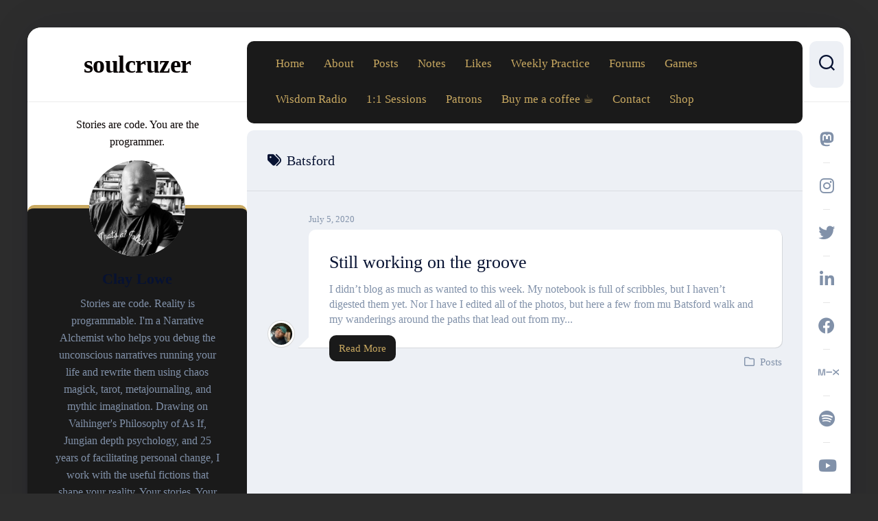

--- FILE ---
content_type: text/html; charset=UTF-8
request_url: https://www.soulcruzer.com/tag/batsford/
body_size: 57167
content:
<!DOCTYPE html> 
<html class="no-js" lang="en-US" prefix="og: https://ogp.me/ns#">

<head>
	<meta charset="UTF-8">
	<meta name="viewport" content="width=device-width, initial-scale=1.0">
	<link rel="profile" href="https://gmpg.org/xfn/11">
		
	<script>document.documentElement.className = document.documentElement.className.replace("no-js","js");</script>

<!-- Search Engine Optimization by Rank Math PRO - https://rankmath.com/ -->
<title>Batsford - soulcruzer</title>
<meta name="robots" content="follow, noindex"/>
<meta property="og:locale" content="en_US" />
<meta property="og:type" content="article" />
<meta property="og:title" content="Batsford - soulcruzer" />
<meta property="og:url" content="https://www.soulcruzer.com/tag/batsford/" />
<meta property="og:site_name" content="soulcruzer" />
<meta property="article:publisher" content="https://www.facebook.com/profile.php?id=61583276371451" />
<meta property="og:image" content="https://www.soulcruzer.com/wp-content/uploads/2025/10/OWJmMi5qcGc.jpg" />
<meta property="og:image:secure_url" content="https://www.soulcruzer.com/wp-content/uploads/2025/10/OWJmMi5qcGc.jpg" />
<meta property="og:image:width" content="1400" />
<meta property="og:image:height" content="1400" />
<meta property="og:image:type" content="image/jpeg" />
<meta name="twitter:card" content="summary_large_image" />
<meta name="twitter:title" content="Batsford - soulcruzer" />
<meta name="twitter:site" content="@@soulcruzer" />
<meta name="twitter:image" content="https://www.soulcruzer.com/wp-content/uploads/2025/10/OWJmMi5qcGc.jpg" />
<meta name="twitter:label1" content="Posts" />
<meta name="twitter:data1" content="1" />
<script type="application/ld+json" class="rank-math-schema-pro">{"@context":"https://schema.org","@graph":[{"@type":"Person","@id":"https://www.soulcruzer.com/#person","name":"Clay Lowe","sameAs":["https://www.facebook.com/profile.php?id=61583276371451","https://twitter.com/@soulcruzer"],"image":{"@type":"ImageObject","@id":"https://www.soulcruzer.com/#logo","url":"https://www.soulcruzer.com/wp-content/uploads/2025/10/OWJmMi5qcGc.jpg","contentUrl":"https://www.soulcruzer.com/wp-content/uploads/2025/10/OWJmMi5qcGc.jpg","caption":"soulcruzer","inLanguage":"en-US","width":"1400","height":"1400"}},{"@type":"WebSite","@id":"https://www.soulcruzer.com/#website","url":"https://www.soulcruzer.com","name":"soulcruzer","publisher":{"@id":"https://www.soulcruzer.com/#person"},"inLanguage":"en-US"},{"@type":"CollectionPage","@id":"https://www.soulcruzer.com/tag/batsford/#webpage","url":"https://www.soulcruzer.com/tag/batsford/","name":"Batsford - soulcruzer","isPartOf":{"@id":"https://www.soulcruzer.com/#website"},"inLanguage":"en-US"}]}</script>
<!-- /Rank Math WordPress SEO plugin -->

<link rel='dns-prefetch' href='//stats.wp.com' />
<link rel='dns-prefetch' href='//widgets.wp.com' />
<link rel='dns-prefetch' href='//s0.wp.com' />
<link rel='dns-prefetch' href='//0.gravatar.com' />
<link rel='dns-prefetch' href='//1.gravatar.com' />
<link rel='dns-prefetch' href='//2.gravatar.com' />
<link rel="alternate" type="application/rss+xml" title="soulcruzer &raquo; Feed" href="https://www.soulcruzer.com/feed/" />
<link rel="alternate" type="application/rss+xml" title="soulcruzer &raquo; Comments Feed" href="https://www.soulcruzer.com/comments/feed/" />
<link rel="alternate" type="application/rss+xml" title="soulcruzer &raquo; Batsford Tag Feed" href="https://www.soulcruzer.com/tag/batsford/feed/" />
  <style>
    :root {
      --include-mastodon-feed-bg-light: rgba(100, 100, 100, 0.15);
      --include-mastodon-feed-bg-dark: rgba(155, 155, 155, 0.15);
      --include-mastodon-feed-accent-color: rgb(86, 58, 204);
      --include-mastodon-feed-accent-font-color: rgb(255, 255, 255);
      --include-mastodon-feed-border-radius: 0.25rem;
    }

    .include-mastodon-feed-wrapper .include-mastodon-feed {
      list-style: none;
      padding-left: 0;
    }
    .include-mastodon-feed .status {
      display: block;
      margin: 0.5rem 0 1.5rem;
      border-radius: var(--include-mastodon-feed-border-radius);
      padding: 0.5rem;
      background: var(--include-mastodon-feed-bg-light);
    }
    .include-mastodon-feed .status a {
      color: var(--include-mastodon-feed-accent-color);
      text-decoration: none;
      word-wrap: break-word;
    }
    .include-mastodon-feed .status a:hover {
      text-decoration: underline;
    }
    .include-mastodon-feed .avatar {
      display: inline-block;
      height: 1.25rem;
      border-radius: var(--include-mastodon-feed-border-radius);
      vertical-align: top;
    }
    .include-mastodon-feed .account {
      font-size: 0.8rem;
    }
    .include-mastodon-feed .account a {
      display: inline-block;
    }
    .include-mastodon-feed .account .booster {
      float: right;
      font-style: italic;
    }
    .include-mastodon-feed .boosted .account > a:first-child,
    .include-mastodon-feed .contentWarning a {
      border-radius: var(--include-mastodon-feed-border-radius);
      padding: 0.15rem 0.5rem;
      background: var(--include-mastodon-feed-accent-color);
      color: var(--include-mastodon-feed-accent-font-color);
    }
    .include-mastodon-feed .boosted .account > a:first-child:hover,
    .include-mastodon-feed .contentWarning a:hover {
      border-radius: var(--include-mastodon-feed-border-radius);
      padding: 0.15rem 0.5rem;
      background: var(--include-mastodon-feed-accent-font-color);
      color: var(--include-mastodon-feed-accent-color);
      text-decoration: none;
    }
    .include-mastodon-feed .contentWrapper.boosted {
      margin: 0.5rem 0;
      padding: 0.5rem;
      background: var(--include-mastodon-feed-bg-light);
    }
    .include-mastodon-feed .contentWarning {
      text-align: center;
      margin: 1rem;
      padding: 1rem;
    }
    .include-mastodon-feed .contentWarning .title {
      font-weight: bold;
    }
    .include-mastodon-feed img.emoji {
      height: 1rem;
    }
    .include-mastodon-feed .content .invisible {
      display: none;
    }
    .include-mastodon-feed .media {
      display: flex;
      list-style: none;
      padding: 0;
      justify-content: space-around;
      align-items: center;
      flex-wrap: wrap;
      gap: 0.5rem;
      margin: 1rem;
    }
    .include-mastodon-feed .media > * {
      display: block;
      flex-basis: calc(50% - 0.5rem);
      flex-grow: 1;
    }
    .include-mastodon-feed .media > .image {
      font-size: 0.8rem;
      font-weight: bold;
      text-align: center;
    }
    .include-mastodon-feed .media > .image a { 
      border-radius: var(--include-mastodon-feed-border-radius);
      display: block;
      aspect-ratio: 1.618;                                                      
      background-size: cover;
      background-position: center;
    }
        .include-mastodon-feed .media > .image a:hover {
      filter: contrast(110%) brightness(130%) saturate(130%);
    }
    .include-mastodon-feed .media > .image a img {
      width: 100%;
    }
    .include-mastodon-feed .media > .gifv video,
    .include-mastodon-feed .media > .video video {
      width: 100%;
      max-width: 100%;
    }
    .include-mastodon-feed .media > .video .hint {
      margin-bottom: 1rem;
      font-style: italic;
    }
    .include-mastodon-feed .media > .video {
      margin-top: -1rem;
      text-align: center;
      font-size: .9rem;
    }
    .include-mastodon-feed .media > .audio {

    }
    .include-mastodon-feed .media > .audio audio {
      width: 80%;
    }
    .include-mastodon-feed .media > .audio .has-preview {
      background-position: center;
      background-size: contain;
      background-repeat: no-repeat;
      padding-bottom: 1rem;
    }
    .include-mastodon-feed .media > .audio .has-preview audio {
      margin: 7rem 0 1rem;
    }
    .include-mastodon-feed .media > .audio {
      text-align: center;
    }
    .include-mastodon-feed .media > .audio .description {
      margin-top: 1rem;
      font-size: .9rem;
    }

    .include-mastodon-feed .card {
      border-radius: var(--include-mastodon-feed-border-radius);
      margin: 1rem 0.5rem;
    }
    .include-mastodon-feed .card iframe {
      border-radius: var(--include-mastodon-feed-border-radius);
      width: 100%;
      height: 100%;
      aspect-ratio: 2 / 1.25;
    }
    .include-mastodon-feed .card a {
      border-radius: var(--include-mastodon-feed-border-radius);
      display: block;
      text-decoration: none;
      color: #000;
    }
    .include-mastodon-feed.dark .card a {
      color: #fff;
    }
    .include-mastodon-feed .card a:hover {
      text-decoration: none;
      background: var(--include-mastodon-feed-accent-color);
      color: var(--include-mastodon-feed-accent-font-color);
    }
    .include-mastodon-feed .card .meta {
      background: var(--include-mastodon-feed-bg-light);
      font-size: 0.8rem;
      padding: 1rem;
    }
    .include-mastodon-feed .card .image {
      margin-bottom: 0.5rem;
      text-align: center;
    }
    .include-mastodon-feed .card .image img {
      max-width: 75%;
    }
    .include-mastodon-feed .card .title {
      font-weight: bold;
    }
    .include-mastodon-feed.dark .status,
    .include-mastodon-feed.dark .contentWrapper.boosted,
    .include-mastodon-feed.dark .card {
      background: var(--include-mastodon-feed-bg-dark);
    }
  </style>
<style id='wp-img-auto-sizes-contain-inline-css' type='text/css'>
img:is([sizes=auto i],[sizes^="auto," i]){contain-intrinsic-size:3000px 1500px}
/*# sourceURL=wp-img-auto-sizes-contain-inline-css */
</style>
<link rel='stylesheet' id='dashicons-css' href='https://www.soulcruzer.com/wp-includes/css/dashicons.min.css?ver=6.9' type='text/css' media='all' />
<style id='wp-emoji-styles-inline-css' type='text/css'>

	img.wp-smiley, img.emoji {
		display: inline !important;
		border: none !important;
		box-shadow: none !important;
		height: 1em !important;
		width: 1em !important;
		margin: 0 0.07em !important;
		vertical-align: -0.1em !important;
		background: none !important;
		padding: 0 !important;
	}
/*# sourceURL=wp-emoji-styles-inline-css */
</style>
<style id='classic-theme-styles-inline-css' type='text/css'>
/*! This file is auto-generated */
.wp-block-button__link{color:#fff;background-color:#32373c;border-radius:9999px;box-shadow:none;text-decoration:none;padding:calc(.667em + 2px) calc(1.333em + 2px);font-size:1.125em}.wp-block-file__button{background:#32373c;color:#fff;text-decoration:none}
/*# sourceURL=/wp-includes/css/classic-themes.min.css */
</style>
<style id='my-reads-my-reads-listing-style-inline-css' type='text/css'>
/*!***********************************************************************************************************************************************************************************************************************************************************!*\
  !*** css ./node_modules/css-loader/dist/cjs.js??ruleSet[1].rules[4].use[1]!./node_modules/postcss-loader/dist/cjs.js??ruleSet[1].rules[4].use[2]!./node_modules/sass-loader/dist/cjs.js??ruleSet[1].rules[4].use[3]!./blocks/my-reads-listing/style.scss ***!
  \***********************************************************************************************************************************************************************************************************************************************************/
/**
 * The following styles get applied both on the front of your site
 * and in the editor.
 *
 * Replace them with your own styles or remove the file completely.
 */
.wp-block-create-block-my-reads-filter {
  background-color: #eee;
  color: #333;
  padding: 2px;
}

#my-reads-filter input {
  width: 90%;
}
#my-reads-filter ul {
  list-style: none;
  padding-left: 0;
}
#my-reads-filter .genre-buttons {
  margin-bottom: 0.5rem;
}
#my-reads-filter .genre-buttons button {
  margin: 0 0.25rem 0.25rem 0;
  padding: 0.5rem 1rem;
  cursor: pointer;
}
#my-reads-filter .genre-buttons button:hover {
  opacity: 0.75;
  text-decoration: none;
}
#my-reads-filter .genre-buttons button.active {
  opacity: 0.75;
  text-decoration: none;
}

.year-section {
  display: flex;
  justify-content: flex-start;
  align-items: center;
}
.year-section h2 {
  margin-right: 2rem;
}

.postItem-wrapper {
  position: relative;
  display: flex;
  flex-wrap: wrap;
  justify-content: flex-start;
  margin-bottom: 2rem;
}
.postItem-wrapper.row {
  display: block;
}
.postItem-wrapper .currently-reading {
  position: absolute;
  font-size: 0.9rem;
  left: 0;
  top: -1.5rem;
}
.postItem-wrapper .image-wrapper {
  position: relative;
  max-width: 150px;
  margin-right: 2rem;
}
.postItem-wrapper .image-wrapper img {
  width: 100%;
  height: auto;
}
.postItem-wrapper .image-wrapper .read-badge {
  position: absolute;
  top: 0;
  left: 0;
  background-color: rgba(255, 255, 255, 0.8);
  border-radius: 100%;
  border: 1px solid #333;
  height: 36px;
  width: 36px;
  display: flex;
  align-items: center;
  justify-content: center;
}
.postItem-wrapper .content-wrapper {
  max-width: 460px;
}
.postItem-wrapper .content-wrapper a {
  text-decoration: none;
}
.postItem-wrapper .content-wrapper a:hover {
  text-decoration: underline;
}
.postItem-wrapper .content-wrapper h2,
.postItem-wrapper .content-wrapper p {
  margin-bottom: 1rem;
  margin-top: 0;
}

.postListByYear-grid {
  display: grid;
  grid-template-columns: repeat(auto-fill, minmax(10rem, 1fr));
  grid-gap: 1.5em;
}
.postListByYear-grid h3 {
  font-size: 1.1rem;
  margin: 0.5rem 0;
}

.excerpt-container {
  position: relative;
  display: inline-block;
}
.excerpt-container .excerpt-link {
  font-size: 1rem;
  cursor: pointer;
  display: flex;
  align-items: center;
}
.excerpt-container .excerpt-link svg {
  transition: transform 0.2s ease-in-out;
}
.excerpt-container .excerpt-link:hover svg {
  transform: rotate(90deg);
}
.excerpt-container .excerpt-link:hover + .excerpt-popup {
  opacity: 1;
  visibility: visible;
}
.excerpt-container .excerpt-popup {
  opacity: 0;
  visibility: hidden;
  background-color: #eee;
  border: 1px solid #333;
  line-height: 1.5;
  padding: 1rem;
  position: absolute;
  filter: drop-shadow(0 0.5rem 0.5rem rgba(0, 0, 0, 0.4));
  width: 175px;
  max-width: 400px;
  transition: opacity 0.3s ease-in-out, visibility 0.3s ease-in-out;
  z-index: 9;
}
.excerpt-container .excerpt-popup p {
  font-size: 0.8rem;
  margin: 0;
}
@keyframes fadeOut {
  0% {
    opacity: 1;
  }
  100% {
    opacity: 0;
    visibility: hidden;
  }
}

/*# sourceMappingURL=style-index.css.map*/
/*# sourceURL=https://www.soulcruzer.com/wp-content/plugins/my-reads/build/my-reads-listing/style-index.css */
</style>
<style id='my-reads-star-rating-style-inline-css' type='text/css'>
/*!***************************************************************************************************************************************************************************************************************************************************************!*\
  !*** css ./node_modules/css-loader/dist/cjs.js??ruleSet[1].rules[4].use[1]!./node_modules/postcss-loader/dist/cjs.js??ruleSet[1].rules[4].use[2]!./node_modules/sass-loader/dist/cjs.js??ruleSet[1].rules[4].use[3]!./blocks/my-reads-star-rating/style.scss ***!
  \***************************************************************************************************************************************************************************************************************************************************************/
.wp-block-create-block-star-rating span.rating-star {
  color: yellow;
}

.wp-block-create-block-star-rating span.rating-heart {
  color: red;
}

/*# sourceMappingURL=style-index.css.map*/
/*# sourceURL=https://www.soulcruzer.com/wp-content/plugins/my-reads/build/my-reads-star-rating/style-index.css */
</style>
<style id='my-reads-media-format-style-inline-css' type='text/css'>
/*!****************************************************************************************************************************************************************************************************************************************************************!*\
  !*** css ./node_modules/css-loader/dist/cjs.js??ruleSet[1].rules[4].use[1]!./node_modules/postcss-loader/dist/cjs.js??ruleSet[1].rules[4].use[2]!./node_modules/sass-loader/dist/cjs.js??ruleSet[1].rules[4].use[3]!./blocks/my-reads-media-format/style.scss ***!
  \****************************************************************************************************************************************************************************************************************************************************************/
/**
 * The following styles get applied both on the front of your site
 * and in the editor.
 *
 * Replace them with your own styles or remove the file completely.
 */
.wp-block-create-block-star-rating {
  padding: 1rem 0;
}

.wp-block-create-block-star-rating span.rating-star {
  color: yellow;
}

.wp-block-create-block-star-rating span.rating-heart {
  color: red;
}

/*# sourceMappingURL=style-index.css.map*/
/*# sourceURL=https://www.soulcruzer.com/wp-content/plugins/my-reads/build/my-reads-media-format/style-index.css */
</style>
<style id='my-reads-author-style-inline-css' type='text/css'>
/*!**********************************************************************************************************************************************************************************************************************************************************!*\
  !*** css ./node_modules/css-loader/dist/cjs.js??ruleSet[1].rules[4].use[1]!./node_modules/postcss-loader/dist/cjs.js??ruleSet[1].rules[4].use[2]!./node_modules/sass-loader/dist/cjs.js??ruleSet[1].rules[4].use[3]!./blocks/my-reads-author/style.scss ***!
  \**********************************************************************************************************************************************************************************************************************************************************/


/*# sourceURL=https://www.soulcruzer.com/wp-content/plugins/my-reads/build/my-reads-author/style-index.css */
</style>
<link rel='stylesheet' id='sensei-pro-shared-module-sensei-fontawesome-css' href='https://www.soulcruzer.com/wp-content/plugins/sensei-pro/assets/dist/shared-module/sensei-fontawesome.css?ver=5dec0aae88900d842d47' type='text/css' media='all' />
<link rel='stylesheet' id='wp-components-css' href='https://www.soulcruzer.com/wp-includes/css/dist/components/style.min.css?ver=6.9' type='text/css' media='all' />
<link rel='stylesheet' id='sensei-interactive-blocks-styles-css' href='https://www.soulcruzer.com/wp-content/plugins/sensei-pro/assets/dist/interactive-blocks/interactive-blocks-styles.css?ver=5dac63ddc4cdfe84f0dd' type='text/css' media='all' />
<style id='activitypub-extra-fields-style-inline-css' type='text/css'>
.activitypub-extra-fields{display:table;list-style:none;margin:0;padding:0;table-layout:fixed}.activitypub-extra-field{display:table-row;margin-bottom:0}.activitypub-extra-field dt{color:inherit;display:table-cell;font-weight:600;margin-bottom:0;padding-bottom:.5em;padding-right:10px;text-overflow:ellipsis;vertical-align:baseline;white-space:nowrap}.activitypub-extra-field dt:after{content:":"}.activitypub-extra-field dd{color:inherit;display:table-cell;margin-bottom:0;margin-left:0;padding-bottom:.5em;vertical-align:baseline;word-break:break-word}.activitypub-extra-field dd p{margin-bottom:.5em;margin-top:0}.activitypub-extra-field dd p:last-child{margin-bottom:0}.activitypub-extra-field dd a{color:inherit;text-decoration:underline}.activitypub-extra-field dd a:hover{text-decoration:none}.is-style-stacked .activitypub-extra-fields{display:block;table-layout:auto}.is-style-stacked .activitypub-extra-field{display:block;margin-bottom:1em}.is-style-stacked .activitypub-extra-field:last-child{margin-bottom:0}.is-style-stacked .activitypub-extra-field dt{display:block;margin-bottom:.25em;padding-bottom:0;padding-right:0;text-overflow:clip;white-space:normal}.is-style-stacked .activitypub-extra-field dt:after{content:none}.is-style-stacked .activitypub-extra-field dd{display:block;padding-bottom:0}.is-style-cards .activitypub-extra-fields{display:block;table-layout:auto}.is-style-cards .activitypub-extra-field{background:var(--wp--preset--color--base,#fff);border:1px solid var(--wp--preset--color--contrast-2,#ddd);border-radius:8px;box-shadow:0 1px 3px rgba(0,0,0,.05);display:block;margin-bottom:1em;padding:1em}.is-style-cards .activitypub-extra-field:last-child{margin-bottom:0}.is-style-cards .activitypub-extra-field dt{color:currentcolor;display:block;font-size:.9em;letter-spacing:.5px;margin-bottom:.5em;padding-bottom:0;padding-right:0;text-transform:uppercase;white-space:normal}.is-style-cards .activitypub-extra-field dt:after{content:none}.is-style-cards .activitypub-extra-field dd{display:block;font-size:1em;padding-bottom:0}.is-style-cards.has-background{background:transparent!important}.activitypub-extra-fields-block-wrapper.has-background .activitypub-extra-fields,.activitypub-extra-fields-block-wrapper.has-border .activitypub-extra-fields,.activitypub-extra-fields-block-wrapper.is-style-stacked.has-background .activitypub-extra-fields,.activitypub-extra-fields-block-wrapper.is-style-stacked.has-border .activitypub-extra-fields,.is-style-cards.has-background .activitypub-extra-fields{padding:1rem}.activitypub-extra-fields-block-wrapper.is-style-cards.has-background .activitypub-extra-fields,.activitypub-extra-fields-block-wrapper.is-style-cards.has-border .activitypub-extra-fields{padding:0}

/*# sourceURL=https://www.soulcruzer.com/wp-content/plugins/activitypub/build/extra-fields/style-index.css */
</style>
<style id='activitypub-follow-me-style-inline-css' type='text/css'>
body.modal-open{overflow:hidden}.activitypub-modal__overlay{align-items:center;background-color:rgba(0,0,0,.5);bottom:0;color:initial;display:flex;justify-content:center;left:0;padding:1rem;position:fixed;right:0;top:0;z-index:100000}.activitypub-modal__overlay.compact{align-items:flex-start;background-color:transparent;bottom:auto;justify-content:flex-start;left:auto;padding:0;position:absolute;right:auto;top:auto;z-index:100}.activitypub-modal__overlay[hidden]{display:none}.activitypub-modal__frame{animation:activitypub-modal-appear .2s ease-out;background-color:var(--wp--preset--color--white,#fff);border-radius:8px;box-shadow:0 5px 15px rgba(0,0,0,.3);display:flex;flex-direction:column;max-height:calc(100vh - 2rem);max-width:660px;overflow:hidden;width:100%}.compact .activitypub-modal__frame{box-shadow:0 2px 8px rgba(0,0,0,.1);max-height:300px;max-width:-moz-min-content;max-width:min-content;min-width:250px;width:auto}.activitypub-modal__header{align-items:center;border-bottom:1px solid var(--wp--preset--color--light-gray,#f0f0f0);display:flex;flex-shrink:0;justify-content:space-between;padding:2rem 2rem 1.5rem}.compact .activitypub-modal__header{display:none}.activitypub-modal__header .activitypub-modal__close{align-items:center;border:none;cursor:pointer;display:flex;justify-content:center;padding:.5rem;width:auto}.activitypub-modal__header .activitypub-modal__close:active{border:none;padding:.5rem}.activitypub-modal__title{font-size:130%;font-weight:600;line-height:1.4;margin:0!important}.activitypub-modal__content{overflow-y:auto}@keyframes activitypub-modal-appear{0%{opacity:0;transform:translateY(20px)}to{opacity:1;transform:translateY(0)}}.activitypub-follow-me-block-wrapper{display:block;margin:1rem 0;position:relative}.activitypub-follow-me-block-wrapper .activitypub-profile{padding:1rem 0}.activitypub-follow-me-block-wrapper .activitypub-profile__body{display:flex;flex-wrap:wrap}.activitypub-follow-me-block-wrapper .activitypub-profile__avatar{border-radius:50%;height:75px;margin-right:1rem;-o-object-fit:cover;object-fit:cover;width:75px}.activitypub-follow-me-block-wrapper .activitypub-profile__content{align-items:center;display:flex;flex:1;flex-wrap:wrap;justify-content:space-between;min-width:0}.activitypub-follow-me-block-wrapper .activitypub-profile__info{display:block;flex:1;min-width:0}.activitypub-follow-me-block-wrapper .activitypub-profile__name{font-size:1.25em;overflow:hidden;text-overflow:ellipsis;white-space:nowrap}.activitypub-follow-me-block-wrapper .activitypub-profile__handle,.activitypub-follow-me-block-wrapper .activitypub-profile__name{color:inherit;line-height:1.2;overflow:hidden;text-overflow:ellipsis;white-space:nowrap}.activitypub-follow-me-block-wrapper .activitypub-profile div.wp-block-button{align-items:center;display:flex;margin:0 0 0 1rem}.activitypub-follow-me-block-wrapper .activitypub-profile .wp-block-button__link{margin:0}.activitypub-follow-me-block-wrapper .activitypub-profile .is-small{font-size:.8rem;padding:.25rem .5rem}.activitypub-follow-me-block-wrapper .activitypub-profile .is-compact{font-size:.9rem;padding:.4rem .8rem}.activitypub-follow-me-block-wrapper:not(.is-style-button-only):not(.is-style-profile) .activitypub-profile__bio,.activitypub-follow-me-block-wrapper:not(.is-style-button-only):not(.is-style-profile) .activitypub-profile__stats{display:none}.activitypub-follow-me-block-wrapper.is-style-button-only .activitypub-profile{padding:0}.activitypub-follow-me-block-wrapper.is-style-button-only .activitypub-profile__body{display:block;padding:0}.activitypub-follow-me-block-wrapper.is-style-button-only .activitypub-profile__content{display:inline}.activitypub-follow-me-block-wrapper.is-style-button-only div.wp-block-button{display:inline-block;margin:0}.activitypub-follow-me-block-wrapper.is-style-button-only .activitypub-profile__avatar,.activitypub-follow-me-block-wrapper.is-style-button-only .activitypub-profile__bio,.activitypub-follow-me-block-wrapper.is-style-button-only .activitypub-profile__handle,.activitypub-follow-me-block-wrapper.is-style-button-only .activitypub-profile__name,.activitypub-follow-me-block-wrapper.is-style-button-only .activitypub-profile__stats{display:none}.activitypub-follow-me-block-wrapper.is-style-button-only div.wp-block-button.has-custom-width{display:block;max-width:none}.activitypub-follow-me-block-wrapper.is-style-button-only div.wp-block-button.has-custom-width .wp-block-button__link{justify-content:center;width:100%}.activitypub-follow-me-block-wrapper.is-style-button-only div.wp-block-button__width-25{width:calc(25% - var(--wp--style--block-gap, .5em)*.75)}.activitypub-follow-me-block-wrapper.is-style-button-only div.wp-block-button__width-50{width:calc(50% - var(--wp--style--block-gap, .5em)*.5)}.activitypub-follow-me-block-wrapper.is-style-button-only div.wp-block-button__width-75{width:calc(75% - var(--wp--style--block-gap, .5em)*.25)}.activitypub-follow-me-block-wrapper.is-style-button-only div.wp-block-button__width-100{width:100%}.activitypub-follow-me-block-wrapper.is-style-profile{border-radius:8px;box-shadow:0 2px 8px rgba(0,0,0,.1);overflow:hidden}.activitypub-follow-me-block-wrapper.is-style-profile .activitypub-profile,.activitypub-follow-me-block-wrapper.is-style-profile.has-background .activitypub-profile{padding:0}.activitypub-follow-me-block-wrapper.is-style-profile .activitypub-profile__header{background-color:#ccc;background-position:50%;background-size:cover;height:120px;width:100%}.activitypub-follow-me-block-wrapper.is-style-profile .activitypub-profile__body{padding:1rem}.activitypub-follow-me-block-wrapper.is-style-profile .activitypub-profile__avatar{height:64px;width:64px}.activitypub-follow-me-block-wrapper.is-style-profile .activitypub-profile__content{flex:1;min-width:0}.activitypub-follow-me-block-wrapper.is-style-profile .activitypub-profile__name{margin-bottom:.25rem}.activitypub-follow-me-block-wrapper.is-style-profile .activitypub-profile__bio{font-size:90%;line-height:1.4;margin-top:16px;width:100%}.activitypub-follow-me-block-wrapper.is-style-profile .activitypub-profile__bio p{margin:0 0 .5rem}.activitypub-follow-me-block-wrapper.is-style-profile .activitypub-profile__bio p:last-child{margin-bottom:0}.activitypub-follow-me-block-wrapper.is-style-profile .activitypub-profile__stats{display:flex;font-size:.9em;gap:16px;margin-top:1rem;width:100%}.activitypub-follow-me-block-wrapper.has-background .activitypub-profile,.activitypub-follow-me-block-wrapper.has-border .activitypub-profile{padding-left:1rem;padding-right:1rem}.activitypub-dialog__section{border-bottom:1px solid var(--wp--preset--color--light-gray,#f0f0f0);padding:1.5rem 2rem}.activitypub-dialog__section:last-child{border-bottom:none;padding-bottom:2rem}.activitypub-dialog__section h4{font-size:110%;margin-bottom:.5rem;margin-top:0}.activitypub-dialog__description{color:inherit;font-size:95%;margin-bottom:1rem}.activitypub-dialog__button-group{display:flex;margin-bottom:.5rem;width:100%}.activitypub-dialog__button-group input[type]{border:1px solid var(--wp--preset--color--gray,#e2e4e7);border-radius:4px 0 0 4px;flex:1;line-height:1;margin:0}.activitypub-dialog__button-group input[type]::-moz-placeholder{opacity:.5}.activitypub-dialog__button-group input[type]::placeholder{opacity:.5}.activitypub-dialog__button-group input[type][aria-invalid=true]{border-color:var(--wp--preset--color--vivid-red)}.activitypub-dialog__button-group button{border-radius:0 4px 4px 0!important;margin-left:-1px!important;min-width:22.5%;width:auto}.activitypub-dialog__error{color:var(--wp--preset--color--vivid-red);font-size:90%;margin-top:.5rem}

/*# sourceURL=https://www.soulcruzer.com/wp-content/plugins/activitypub/build/follow-me/style-index.css */
</style>
<style id='activitypub-followers-style-inline-css' type='text/css'>
button{border:none}.wp-block-activitypub-followers{font-family:-apple-system,BlinkMacSystemFont,Segoe UI,Roboto,Oxygen-Sans,Ubuntu,Cantarell,Helvetica Neue,sans-serif;margin:16px 0}.wp-block-activitypub-followers .wp-block-heading{border-bottom:1px solid;margin:0 0 16px;padding:0 0 8px}.wp-block-activitypub-followers .followers-pagination,.wp-block-activitypub-followers .wp-block-heading{border-color:var(--wp--preset--color--foreground,var(--wp--preset--color--primary,#e0e0e0))}.wp-block-activitypub-followers .followers-container{position:relative}.wp-block-activitypub-followers .followers-container .followers-list{list-style:none;margin:0;padding:0}.wp-block-activitypub-followers .followers-container .follower-item{margin:0 0 8px}.wp-block-activitypub-followers .followers-container .follower-item:last-child{margin-bottom:0}.wp-block-activitypub-followers .followers-container .follower-link{align-items:center;border:none;border-radius:8px;box-shadow:none;display:flex;padding:8px;transition:background-color .2s ease}.wp-block-activitypub-followers .followers-container .external-link-icon{height:16px;margin-left:8px;opacity:0;transition:opacity .2s ease;width:16px}.wp-block-activitypub-followers .followers-container .follower-link:focus,.wp-block-activitypub-followers .followers-container .follower-link:hover{background-color:var(--wp--preset--color--subtle-background,var(--wp--preset--color--accent-2,var(--wp--preset--color--tertiary,var(--wp--preset--color--secondary,#f0f0f0))));box-shadow:none;outline:none}.wp-block-activitypub-followers .followers-container .follower-link:focus .external-link-icon,.wp-block-activitypub-followers .followers-container .follower-link:hover .external-link-icon{opacity:1}.wp-block-activitypub-followers .followers-container .follower-avatar{border:1px solid #e0e0e0;border-radius:50%;height:48px;margin-right:16px;-o-object-fit:cover;object-fit:cover;width:48px}.wp-block-activitypub-followers .followers-container .follower-info{display:flex;flex:1;flex-direction:column;line-height:1.3;overflow:hidden}.wp-block-activitypub-followers .followers-container .follower-name{font-weight:600;margin-bottom:2px;overflow:hidden;text-overflow:ellipsis;white-space:nowrap}.wp-block-activitypub-followers .followers-container .follower-username{color:var(--wp--preset--color--very-dark-gray,#666);font-size:90%;overflow:hidden;text-overflow:ellipsis;white-space:nowrap}.wp-block-activitypub-followers .followers-container .followers-pagination{align-items:center;border-top-style:solid;border-top-width:1px;display:grid;grid-template-columns:1fr auto 1fr;margin-top:16px;padding-top:8px!important}.wp-block-activitypub-followers .followers-container .followers-pagination .pagination-info{color:var(--wp--preset--color--very-dark-gray,#666);font-size:90%;justify-self:center}.wp-block-activitypub-followers .followers-container .followers-pagination .pagination-next,.wp-block-activitypub-followers .followers-container .followers-pagination .pagination-previous{border:none;box-shadow:none;cursor:pointer;display:inline-block;font-size:90%;min-width:60px;padding:8px 0}.wp-block-activitypub-followers .followers-container .followers-pagination .pagination-next[hidden],.wp-block-activitypub-followers .followers-container .followers-pagination .pagination-previous[hidden]{display:none!important}.wp-block-activitypub-followers .followers-container .followers-pagination .pagination-next[aria-disabled=true],.wp-block-activitypub-followers .followers-container .followers-pagination .pagination-previous[aria-disabled=true]{cursor:not-allowed;opacity:.3;pointer-events:none;text-decoration:none}.wp-block-activitypub-followers .followers-container .followers-pagination .pagination-previous{justify-self:start;padding-right:8px}.wp-block-activitypub-followers .followers-container .followers-pagination .pagination-previous:before{content:"←"}.wp-block-activitypub-followers .followers-container .followers-pagination .pagination-next{justify-self:end;padding-left:8px;text-align:right}.wp-block-activitypub-followers .followers-container .followers-pagination .pagination-next:after{content:"→"}@media(max-width:480px){.wp-block-activitypub-followers .followers-container .followers-pagination{grid-template-columns:1fr 1fr}.wp-block-activitypub-followers .followers-container .followers-pagination .pagination-info{display:none}.wp-block-activitypub-followers .followers-container .followers-pagination .pagination-next,.wp-block-activitypub-followers .followers-container .followers-pagination .pagination-previous{align-items:center;font-size:100%;min-height:44px}}.wp-block-activitypub-followers .followers-container .followers-loading{align-items:center;background-color:hsla(0,0%,100%,.5);border-radius:8px;bottom:0;display:flex;justify-content:center;left:0;position:absolute;right:0;top:0}.wp-block-activitypub-followers .followers-container .followers-loading[aria-hidden=true]{display:none}.wp-block-activitypub-followers .followers-container .loading-spinner{animation:spin 1s ease-in-out infinite;border:3px solid color-mix(in srgb,var(--wp--preset--color--primary,#0073aa) 30%,transparent);border-radius:50%;border-top-color:var(--wp--preset--color--primary,#0073aa);height:40px;width:40px}@keyframes spin{to{transform:rotate(1turn)}}.wp-block-activitypub-followers.is-style-card:not(.block-editor-block-list__block){background-color:var(--wp--preset--color--white,#fff);border-radius:8px;box-shadow:0 2px 8px rgba(0,0,0,.1);box-sizing:border-box;padding:24px}@media(max-width:480px){.wp-block-activitypub-followers.is-style-card:not(.block-editor-block-list__block){margin-left:-12px;margin-right:-12px}}.wp-block-activitypub-followers.is-style-card:not(.block-editor-block-list__block) .wp-block-heading{border-bottom:none;margin-bottom:16px;text-align:center}.wp-block-activitypub-followers.is-style-card:not(.block-editor-block-list__block) .follower-link{border:1px solid #e0e0e0;margin-bottom:8px}.wp-block-activitypub-followers.is-style-card:not(.block-editor-block-list__block) .follower-link:focus,.wp-block-activitypub-followers.is-style-card:not(.block-editor-block-list__block) .follower-link:hover{border-color:#c7c7c7}.wp-block-activitypub-followers.is-style-card:not(.block-editor-block-list__block) .followers-pagination{border:none;padding-bottom:0!important}.wp-block-activitypub-followers.is-style-compact .follower-link{padding:4px}.wp-block-activitypub-followers.is-style-compact .follower-avatar{height:36px;margin-right:8px;width:36px}.wp-block-activitypub-followers.is-style-compact .follower-name{font-size:90%}.wp-block-activitypub-followers.is-style-compact .follower-username{font-size:80%}.wp-block-activitypub-followers.is-style-compact .followers-pagination{margin-top:8px;padding-top:4px}.wp-block-activitypub-followers.is-style-compact .followers-pagination .pagination-next,.wp-block-activitypub-followers.is-style-compact .followers-pagination .pagination-previous{font-size:80%;padding-bottom:4px;padding-top:4px}@media(max-width:480px){.wp-block-activitypub-followers.is-style-compact .followers-pagination .pagination-next,.wp-block-activitypub-followers.is-style-compact .followers-pagination .pagination-previous{font-size:100%}}.wp-block-activitypub-followers.is-style-compact .followers-pagination .pagination-info{font-size:80%}

/*# sourceURL=https://www.soulcruzer.com/wp-content/plugins/activitypub/build/followers/style-index.css */
</style>
<style id='activitypub-reactions-style-inline-css' type='text/css'>
body.modal-open{overflow:hidden}.activitypub-modal__overlay{align-items:center;background-color:rgba(0,0,0,.5);bottom:0;color:initial;display:flex;justify-content:center;left:0;padding:1rem;position:fixed;right:0;top:0;z-index:100000}.activitypub-modal__overlay.compact{align-items:flex-start;background-color:transparent;bottom:auto;justify-content:flex-start;left:auto;padding:0;position:absolute;right:auto;top:auto;z-index:100}.activitypub-modal__overlay[hidden]{display:none}.activitypub-modal__frame{animation:activitypub-modal-appear .2s ease-out;background-color:var(--wp--preset--color--white,#fff);border-radius:8px;box-shadow:0 5px 15px rgba(0,0,0,.3);display:flex;flex-direction:column;max-height:calc(100vh - 2rem);max-width:660px;overflow:hidden;width:100%}.compact .activitypub-modal__frame{box-shadow:0 2px 8px rgba(0,0,0,.1);max-height:300px;max-width:-moz-min-content;max-width:min-content;min-width:250px;width:auto}.activitypub-modal__header{align-items:center;border-bottom:1px solid var(--wp--preset--color--light-gray,#f0f0f0);display:flex;flex-shrink:0;justify-content:space-between;padding:2rem 2rem 1.5rem}.compact .activitypub-modal__header{display:none}.activitypub-modal__header .activitypub-modal__close{align-items:center;border:none;cursor:pointer;display:flex;justify-content:center;padding:.5rem;width:auto}.activitypub-modal__header .activitypub-modal__close:active{border:none;padding:.5rem}.activitypub-modal__title{font-size:130%;font-weight:600;line-height:1.4;margin:0!important}.activitypub-modal__content{overflow-y:auto}@keyframes activitypub-modal-appear{0%{opacity:0;transform:translateY(20px)}to{opacity:1;transform:translateY(0)}}.wp-block-activitypub-reactions{margin-bottom:2rem;margin-top:2rem;position:relative}.wp-block-activitypub-reactions.has-background,.wp-block-activitypub-reactions.has-border{box-sizing:border-box;padding:2rem}.wp-block-activitypub-reactions .activitypub-reactions{display:flex;flex-direction:column;flex-wrap:wrap}.wp-block-activitypub-reactions .reaction-group{align-items:center;display:flex;gap:.75rem;justify-content:flex-start;margin:.5em 0;position:relative;width:100%}@media(max-width:782px){.wp-block-activitypub-reactions .reaction-group:has(.reaction-avatars:not(:empty)){justify-content:space-between}}.wp-block-activitypub-reactions .reaction-group .reaction-avatars{align-items:center;display:flex;flex-direction:row;list-style:none;margin:0!important;padding:0}.wp-block-activitypub-reactions .reaction-group .reaction-avatars li{margin:0 -10px 0 0;padding:0;transition:transform .2s ease}.wp-block-activitypub-reactions .reaction-group .reaction-avatars li:not([hidden]):not(:has(~li:not([hidden]))){margin-right:0}.wp-block-activitypub-reactions .reaction-group .reaction-avatars li:hover{transform:translateY(-2px);z-index:2}.wp-block-activitypub-reactions .reaction-group .reaction-avatars li a{border-radius:50%;box-shadow:none;display:block;line-height:1;text-decoration:none}.wp-block-activitypub-reactions .reaction-group .reaction-avatar{max-height:32px;max-width:32px;overflow:hidden;-moz-force-broken-image-icon:1;border:.5px solid var(--wp--preset--color--contrast,hsla(0,0%,100%,.8));border-radius:50%;box-shadow:0 0 0 .5px hsla(0,0%,100%,.8),0 1px 3px rgba(0,0,0,.2);transition:transform .6s cubic-bezier(.34,1.56,.64,1);will-change:transform}.wp-block-activitypub-reactions .reaction-group .reaction-avatar:focus-visible,.wp-block-activitypub-reactions .reaction-group .reaction-avatar:hover{position:relative;transform:translateY(-5px);z-index:1}.wp-block-activitypub-reactions .reaction-group .reaction-label{align-items:center;background:none;border:none;border-radius:4px;color:currentcolor;display:flex;flex:0 0 auto;font-size:var(--wp--preset--font-size--small,.875rem);gap:.25rem;padding:.25rem .5rem;text-decoration:none;transition:background-color .2s ease;white-space:nowrap}.wp-block-activitypub-reactions .reaction-group .reaction-label:hover{background-color:rgba(0,0,0,.05);color:currentcolor}.wp-block-activitypub-reactions .reaction-group .reaction-label:focus:not(:disabled){box-shadow:none;outline:1px solid currentcolor;outline-offset:2px}.reactions-list{list-style:none;margin:0!important;padding:.5rem}.components-popover__content>.reactions-list{padding:0}.reactions-list .reaction-item{margin:0 0 .5rem}.reactions-list .reaction-item:last-child{margin-bottom:0}.reactions-list .reaction-item a{align-items:center;border-radius:4px;box-shadow:none;color:inherit;display:flex;gap:.75rem;padding:.5rem;text-decoration:none;transition:background-color .2s ease}.reactions-list .reaction-item a:hover{background-color:rgba(0,0,0,.03)}.reactions-list .reaction-item img{border:1px solid var(--wp--preset--color--light-gray,#f0f0f0);border-radius:50%;box-shadow:none;height:36px;width:36px}.reactions-list .reaction-item .reaction-name{font-size:var(--wp--preset--font-size--small,.875rem)}.activitypub-popover .components-popover__content{box-shadow:0 2px 8px rgba(0,0,0,.1);max-height:300px;max-width:-moz-min-content;max-width:min-content;min-width:250px;padding:.5rem;width:auto}.wp-block-activitypub-reactions.is-style-compact .wp-block-heading{margin-bottom:.5em}.wp-block-activitypub-reactions.is-style-compact .activitypub-reactions{display:inline-flex;flex-direction:row;flex-wrap:wrap;gap:.5em}.wp-block-activitypub-reactions.is-style-compact .reaction-group{display:inline-flex;margin:0;width:auto}

/*# sourceURL=https://www.soulcruzer.com/wp-content/plugins/activitypub/build/reactions/style-index.css */
</style>
<style id='activitypub-reply-style-inline-css' type='text/css'>
.activitypub-embed-container{min-height:100px;pointer-events:none;position:relative;-webkit-user-select:none;-moz-user-select:none;user-select:none}.activitypub-embed-loading{align-items:center;display:flex;justify-content:center}.activitypub-embed-container .wp-block-embed{pointer-events:none!important}.activitypub-embed-preview,.activitypub-embed-preview iframe{pointer-events:none}.activitypub-reply-display{margin:1em 0}.activitypub-reply-display p{margin:0}.activitypub-reply-display a{color:#2271b1;text-decoration:none}.activitypub-reply-display a:hover{color:#135e96;text-decoration:underline}.activitypub-embed{background:#fff;border:1px solid #e6e6e6;border-radius:12px;font-family:-apple-system,BlinkMacSystemFont,Segoe UI,Roboto,Helvetica,Arial,sans-serif;max-width:100%;padding:0}.activitypub-reply-block .activitypub-embed{margin:1em 0}.activitypub-embed-header{align-items:center;display:flex;gap:10px;padding:15px}.activitypub-embed-header img{border-radius:50%;height:48px;width:48px}.activitypub-embed-header-text{flex-grow:1}.activitypub-embed-header-text h2{color:#000;font-size:15px;font-weight:600;margin:0;padding:0}.activitypub-embed-header-text .ap-account{color:#687684;font-size:14px;text-decoration:none}.activitypub-embed-content{padding:0 15px 15px}.activitypub-embed-content .ap-title{color:#000;font-size:23px;font-weight:600;margin:0 0 10px;padding:0}.activitypub-embed-content .ap-subtitle{color:#000;font-size:15px;margin:0 0 15px}.activitypub-embed-content .ap-preview{border:1px solid #e6e6e6;border-radius:8px;box-sizing:border-box;display:grid;gap:2px;grid-template-columns:1fr 1fr;grid-template-rows:1fr 1fr;margin:1em 0 0;min-height:64px;overflow:hidden;position:relative;width:100%}.activitypub-embed-content .ap-preview img{border:0;box-sizing:border-box;display:block;height:100%;-o-object-fit:cover;object-fit:cover;overflow:hidden;position:relative;width:100%}.activitypub-embed-content .ap-preview audio,.activitypub-embed-content .ap-preview video{display:block;grid-column:1/span 2;max-width:100%}.activitypub-embed-content .ap-preview audio{width:100%}.activitypub-embed-content .ap-preview.layout-1{grid-template-columns:1fr;grid-template-rows:1fr}.activitypub-embed-content .ap-preview.layout-2{aspect-ratio:auto;grid-template-rows:1fr;height:auto}.activitypub-embed-content .ap-preview.layout-3>img:first-child{grid-row:span 2}.activitypub-embed-content .ap-preview-text{padding:15px}.activitypub-embed-meta{border-top:1px solid #e6e6e6;color:#687684;display:flex;font-size:13px;gap:15px;padding:15px}.activitypub-embed-meta .ap-stat{align-items:center;display:flex;gap:5px}@media only screen and (max-width:399px){.activitypub-embed-meta span.ap-stat{display:none!important}}.activitypub-embed-meta a.ap-stat{color:inherit;text-decoration:none}.activitypub-embed-meta strong{color:#000;font-weight:600}.activitypub-embed-meta .ap-stat-label{color:#687684}.wp-block-activitypub-reply .components-spinner{height:12px;margin-bottom:0;margin-top:0;width:12px}

/*# sourceURL=https://www.soulcruzer.com/wp-content/plugins/activitypub/build/reply/index.css */
</style>
<style id='indieblocks-bookmark-style-inline-css' type='text/css'>
.wp-block-indieblocks-bookmark > .h-cite:first-child > p {
	margin-block: 0;
}

.wp-block-indieblocks-bookmark > .block-editor-inner-blocks {
	margin-block: 1em;
	min-height: 35px;
}

/*# sourceURL=https://www.soulcruzer.com/wp-content/plugins/indieblocks/blocks/bookmark/block.css */
</style>
<style id='indieblocks-facepile-content-style-inline-css' type='text/css'>
:root {
	--indieblocks-avatar-size: 36px;
}

.wp-block-indieblocks-facepile-content .indieblocks-avatar-size-1 {
	--indieblocks-avatar-size: 24px;
}

.wp-block-indieblocks-facepile-content .indieblocks-avatar-size-2 {
	--indieblocks-avatar-size: 36px;
}

.wp-block-indieblocks-facepile-content .indieblocks-avatar-size-3 {
	--indieblocks-avatar-size: 48px;
}

.wp-block-indieblocks-facepile-content .indieblocks-avatar-size-4 {
	--indieblocks-avatar-size: 60px;
}

.wp-block-indieblocks-facepile-content ul {
	list-style: none;
	display: flex;
	flex-wrap: wrap;
	margin: 0;
	padding: 0;
	padding-inline-end: var(--indieblocks-avatar-size);
}

.wp-block-indieblocks-facepile-content li {
	display: inline-block;
	margin-inline-end: calc(-0.33 * var(--indieblocks-avatar-size));
	position: relative;
}

.wp-block-indieblocks-facepile-content li:not(:last-child):hover {
	margin-inline-end: calc(-0.05 * var(--indieblocks-avatar-size));
}

.wp-block-indieblocks-facepile-content a {
	display: block;
	position: relative;
}

.wp-block-indieblocks-facepile-content .avatar {
	display: block;
	width: var(--indieblocks-avatar-size);
	height: var(--indieblocks-avatar-size);
	border-radius: 50%;
}

.wp-block-indieblocks-facepile-content .icon {
	display: block;
	width: calc(0.5 * var(--indieblocks-avatar-size));
	height: calc(0.5 * var(--indieblocks-avatar-size));
	position: absolute;
	right: -3px;
	bottom: -3px;
	border-radius: 50%;
}

.wp-block-indieblocks-facepile-content .indieblocks-count .icon {
	display: inline;
	width: 1.1em;
	height: 1.1em;
	position: relative;
	top: 0.2em;
	right: initial;
	bottom: initial;
}

/*# sourceURL=https://www.soulcruzer.com/wp-content/plugins/indieblocks/blocks/facepile-content/block.css */
</style>
<style id='indieblocks-like-style-inline-css' type='text/css'>
.wp-block-indieblocks-like > .h-cite:first-child > p {
	margin-block: 0;
}

.wp-block-indieblocks-like > .block-editor-inner-blocks {
	margin-block: 1em;
	min-height: 35px;
}

/*# sourceURL=https://www.soulcruzer.com/wp-content/plugins/indieblocks/blocks/like/block.css */
</style>
<style id='indieblocks-link-preview-style-inline-css' type='text/css'>
.wp-block-indieblocks-link-preview {
	float: none !important;
	box-sizing: border-box;
	max-width: 550px !important;
	overflow: hidden;
}

.wp-block-indieblocks-link-preview .indieblocks-card {
	display: flex;
	height: 90px;
	line-height: 1.4;
}

.wp-block-indieblocks-link-preview .indieblocks-card-thumbnail {
	background: #eee;
	flex-shrink: 0;
	width: 90px;
}

.wp-block-indieblocks-link-preview .indieblocks-card-thumbnail img {
	display: block;
	object-fit: cover;
}

.wp-block-indieblocks-link-preview .indieblocks-card-body {
	box-sizing: border-box;
	padding: 0.67em;
}

.wp-block-indieblocks-link-preview .indieblocks-card-body strong {
	display: block;
	overflow: hidden;
	text-overflow: ellipsis;
	white-space: nowrap;
}

.wp-block-indieblocks-link-preview .indieblocks-card-body small {
	display: block;
	overflow: hidden;
	text-overflow: ellipsis;
	white-space: nowrap;
}

/*# sourceURL=https://www.soulcruzer.com/wp-content/plugins/indieblocks/blocks/link-preview/block.css */
</style>
<style id='indieblocks-reply-style-inline-css' type='text/css'>
.wp-block-indieblocks-reply > .h-cite:first-child > p {
	margin-block: 0;
}

.wp-block-indieblocks-reply > .block-editor-inner-blocks {
	margin-block: 1em;
	min-height: 35px;
}

/*# sourceURL=https://www.soulcruzer.com/wp-content/plugins/indieblocks/blocks/reply/block.css */
</style>
<style id='indieblocks-repost-style-inline-css' type='text/css'>
.wp-block-indieblocks-repost > .h-cite:first-child > p {
	margin-block: 0;
}

.wp-block-indieblocks-repost > blockquote {
	margin-block: 1em;
	min-height: 35px;
}

.wp-block-indieblocks-repost > blockquote.is-layout-flow > .block-editor-inner-blocks > .block-editor-block-list__layout > :first-child {
	margin-block-start: 0;
}

.wp-block-indieblocks-repost > blockquote.is-layout-flow > .block-editor-inner-blocks > .block-editor-block-list__layout > :last-child {
	margin-block-end: 0;
}

/*# sourceURL=https://www.soulcruzer.com/wp-content/plugins/indieblocks/blocks/repost/block.css */
</style>
<link rel='stylesheet' id='mediaelement-css' href='https://www.soulcruzer.com/wp-includes/js/mediaelement/mediaelementplayer-legacy.min.css?ver=4.2.17' type='text/css' media='all' />
<link rel='stylesheet' id='wp-mediaelement-css' href='https://www.soulcruzer.com/wp-includes/js/mediaelement/wp-mediaelement.min.css?ver=6.9' type='text/css' media='all' />
<style id='jetpack-sharing-buttons-style-inline-css' type='text/css'>
.jetpack-sharing-buttons__services-list{display:flex;flex-direction:row;flex-wrap:wrap;gap:0;list-style-type:none;margin:5px;padding:0}.jetpack-sharing-buttons__services-list.has-small-icon-size{font-size:12px}.jetpack-sharing-buttons__services-list.has-normal-icon-size{font-size:16px}.jetpack-sharing-buttons__services-list.has-large-icon-size{font-size:24px}.jetpack-sharing-buttons__services-list.has-huge-icon-size{font-size:36px}@media print{.jetpack-sharing-buttons__services-list{display:none!important}}.editor-styles-wrapper .wp-block-jetpack-sharing-buttons{gap:0;padding-inline-start:0}ul.jetpack-sharing-buttons__services-list.has-background{padding:1.25em 2.375em}
/*# sourceURL=https://www.soulcruzer.com/wp-content/plugins/jetpack/_inc/blocks/sharing-buttons/view.css */
</style>
<link rel='stylesheet' id='sensei-theme-blocks-css' href='https://www.soulcruzer.com/wp-content/plugins/sensei-lms/assets/dist/css/sensei-theme-blocks.css?ver=73ecbb6dc2a4bb3f34c0' type='text/css' media='all' />
<link rel='stylesheet' id='sensei-sidebar-mobile-menu-css' href='https://www.soulcruzer.com/wp-content/plugins/sensei-lms/assets/dist/css/sensei-course-theme/sidebar-mobile-menu.css?ver=53d54bd44d285a126cca' type='text/css' media='all' />
<link rel='stylesheet' id='sensei-join-group-block-style-css' href='https://www.soulcruzer.com/wp-content/plugins/sensei-pro/assets/dist/style-student-groups/join-group-block.css?ver=1.24.5' type='text/css' media='all' />
<link rel='stylesheet' id='sensei-group-members-list-block-style-css' href='https://www.soulcruzer.com/wp-content/plugins/sensei-pro/assets/dist/style-student-groups/group-members-list-block.css?ver=1.24.5' type='text/css' media='all' />
<link rel='stylesheet' id='convertkit-broadcasts-css' href='https://www.soulcruzer.com/wp-content/plugins/convertkit/resources/frontend/css/broadcasts.css?ver=3.1.4' type='text/css' media='all' />
<link rel='stylesheet' id='convertkit-button-css' href='https://www.soulcruzer.com/wp-content/plugins/convertkit/resources/frontend/css/button.css?ver=3.1.4' type='text/css' media='all' />
<link rel='stylesheet' id='convertkit-form-css' href='https://www.soulcruzer.com/wp-content/plugins/convertkit/resources/frontend/css/form.css?ver=3.1.4' type='text/css' media='all' />
<link rel='stylesheet' id='convertkit-form-builder-field-css' href='https://www.soulcruzer.com/wp-content/plugins/convertkit/resources/frontend/css/form-builder.css?ver=3.1.4' type='text/css' media='all' />
<link rel='stylesheet' id='convertkit-form-builder-css' href='https://www.soulcruzer.com/wp-content/plugins/convertkit/resources/frontend/css/form-builder.css?ver=3.1.4' type='text/css' media='all' />
<style id='global-styles-inline-css' type='text/css'>
:root{--wp--preset--aspect-ratio--square: 1;--wp--preset--aspect-ratio--4-3: 4/3;--wp--preset--aspect-ratio--3-4: 3/4;--wp--preset--aspect-ratio--3-2: 3/2;--wp--preset--aspect-ratio--2-3: 2/3;--wp--preset--aspect-ratio--16-9: 16/9;--wp--preset--aspect-ratio--9-16: 9/16;--wp--preset--color--black: #000000;--wp--preset--color--cyan-bluish-gray: #abb8c3;--wp--preset--color--white: #ffffff;--wp--preset--color--pale-pink: #f78da7;--wp--preset--color--vivid-red: #cf2e2e;--wp--preset--color--luminous-vivid-orange: #ff6900;--wp--preset--color--luminous-vivid-amber: #fcb900;--wp--preset--color--light-green-cyan: #7bdcb5;--wp--preset--color--vivid-green-cyan: #00d084;--wp--preset--color--pale-cyan-blue: #8ed1fc;--wp--preset--color--vivid-cyan-blue: #0693e3;--wp--preset--color--vivid-purple: #9b51e0;--wp--preset--gradient--vivid-cyan-blue-to-vivid-purple: linear-gradient(135deg,rgb(6,147,227) 0%,rgb(155,81,224) 100%);--wp--preset--gradient--light-green-cyan-to-vivid-green-cyan: linear-gradient(135deg,rgb(122,220,180) 0%,rgb(0,208,130) 100%);--wp--preset--gradient--luminous-vivid-amber-to-luminous-vivid-orange: linear-gradient(135deg,rgb(252,185,0) 0%,rgb(255,105,0) 100%);--wp--preset--gradient--luminous-vivid-orange-to-vivid-red: linear-gradient(135deg,rgb(255,105,0) 0%,rgb(207,46,46) 100%);--wp--preset--gradient--very-light-gray-to-cyan-bluish-gray: linear-gradient(135deg,rgb(238,238,238) 0%,rgb(169,184,195) 100%);--wp--preset--gradient--cool-to-warm-spectrum: linear-gradient(135deg,rgb(74,234,220) 0%,rgb(151,120,209) 20%,rgb(207,42,186) 40%,rgb(238,44,130) 60%,rgb(251,105,98) 80%,rgb(254,248,76) 100%);--wp--preset--gradient--blush-light-purple: linear-gradient(135deg,rgb(255,206,236) 0%,rgb(152,150,240) 100%);--wp--preset--gradient--blush-bordeaux: linear-gradient(135deg,rgb(254,205,165) 0%,rgb(254,45,45) 50%,rgb(107,0,62) 100%);--wp--preset--gradient--luminous-dusk: linear-gradient(135deg,rgb(255,203,112) 0%,rgb(199,81,192) 50%,rgb(65,88,208) 100%);--wp--preset--gradient--pale-ocean: linear-gradient(135deg,rgb(255,245,203) 0%,rgb(182,227,212) 50%,rgb(51,167,181) 100%);--wp--preset--gradient--electric-grass: linear-gradient(135deg,rgb(202,248,128) 0%,rgb(113,206,126) 100%);--wp--preset--gradient--midnight: linear-gradient(135deg,rgb(2,3,129) 0%,rgb(40,116,252) 100%);--wp--preset--font-size--small: 13px;--wp--preset--font-size--medium: 20px;--wp--preset--font-size--large: 36px;--wp--preset--font-size--x-large: 42px;--wp--preset--spacing--20: 0.44rem;--wp--preset--spacing--30: 0.67rem;--wp--preset--spacing--40: 1rem;--wp--preset--spacing--50: 1.5rem;--wp--preset--spacing--60: 2.25rem;--wp--preset--spacing--70: 3.38rem;--wp--preset--spacing--80: 5.06rem;--wp--preset--shadow--natural: 6px 6px 9px rgba(0, 0, 0, 0.2);--wp--preset--shadow--deep: 12px 12px 50px rgba(0, 0, 0, 0.4);--wp--preset--shadow--sharp: 6px 6px 0px rgba(0, 0, 0, 0.2);--wp--preset--shadow--outlined: 6px 6px 0px -3px rgb(255, 255, 255), 6px 6px rgb(0, 0, 0);--wp--preset--shadow--crisp: 6px 6px 0px rgb(0, 0, 0);}:where(.is-layout-flex){gap: 0.5em;}:where(.is-layout-grid){gap: 0.5em;}body .is-layout-flex{display: flex;}.is-layout-flex{flex-wrap: wrap;align-items: center;}.is-layout-flex > :is(*, div){margin: 0;}body .is-layout-grid{display: grid;}.is-layout-grid > :is(*, div){margin: 0;}:where(.wp-block-columns.is-layout-flex){gap: 2em;}:where(.wp-block-columns.is-layout-grid){gap: 2em;}:where(.wp-block-post-template.is-layout-flex){gap: 1.25em;}:where(.wp-block-post-template.is-layout-grid){gap: 1.25em;}.has-black-color{color: var(--wp--preset--color--black) !important;}.has-cyan-bluish-gray-color{color: var(--wp--preset--color--cyan-bluish-gray) !important;}.has-white-color{color: var(--wp--preset--color--white) !important;}.has-pale-pink-color{color: var(--wp--preset--color--pale-pink) !important;}.has-vivid-red-color{color: var(--wp--preset--color--vivid-red) !important;}.has-luminous-vivid-orange-color{color: var(--wp--preset--color--luminous-vivid-orange) !important;}.has-luminous-vivid-amber-color{color: var(--wp--preset--color--luminous-vivid-amber) !important;}.has-light-green-cyan-color{color: var(--wp--preset--color--light-green-cyan) !important;}.has-vivid-green-cyan-color{color: var(--wp--preset--color--vivid-green-cyan) !important;}.has-pale-cyan-blue-color{color: var(--wp--preset--color--pale-cyan-blue) !important;}.has-vivid-cyan-blue-color{color: var(--wp--preset--color--vivid-cyan-blue) !important;}.has-vivid-purple-color{color: var(--wp--preset--color--vivid-purple) !important;}.has-black-background-color{background-color: var(--wp--preset--color--black) !important;}.has-cyan-bluish-gray-background-color{background-color: var(--wp--preset--color--cyan-bluish-gray) !important;}.has-white-background-color{background-color: var(--wp--preset--color--white) !important;}.has-pale-pink-background-color{background-color: var(--wp--preset--color--pale-pink) !important;}.has-vivid-red-background-color{background-color: var(--wp--preset--color--vivid-red) !important;}.has-luminous-vivid-orange-background-color{background-color: var(--wp--preset--color--luminous-vivid-orange) !important;}.has-luminous-vivid-amber-background-color{background-color: var(--wp--preset--color--luminous-vivid-amber) !important;}.has-light-green-cyan-background-color{background-color: var(--wp--preset--color--light-green-cyan) !important;}.has-vivid-green-cyan-background-color{background-color: var(--wp--preset--color--vivid-green-cyan) !important;}.has-pale-cyan-blue-background-color{background-color: var(--wp--preset--color--pale-cyan-blue) !important;}.has-vivid-cyan-blue-background-color{background-color: var(--wp--preset--color--vivid-cyan-blue) !important;}.has-vivid-purple-background-color{background-color: var(--wp--preset--color--vivid-purple) !important;}.has-black-border-color{border-color: var(--wp--preset--color--black) !important;}.has-cyan-bluish-gray-border-color{border-color: var(--wp--preset--color--cyan-bluish-gray) !important;}.has-white-border-color{border-color: var(--wp--preset--color--white) !important;}.has-pale-pink-border-color{border-color: var(--wp--preset--color--pale-pink) !important;}.has-vivid-red-border-color{border-color: var(--wp--preset--color--vivid-red) !important;}.has-luminous-vivid-orange-border-color{border-color: var(--wp--preset--color--luminous-vivid-orange) !important;}.has-luminous-vivid-amber-border-color{border-color: var(--wp--preset--color--luminous-vivid-amber) !important;}.has-light-green-cyan-border-color{border-color: var(--wp--preset--color--light-green-cyan) !important;}.has-vivid-green-cyan-border-color{border-color: var(--wp--preset--color--vivid-green-cyan) !important;}.has-pale-cyan-blue-border-color{border-color: var(--wp--preset--color--pale-cyan-blue) !important;}.has-vivid-cyan-blue-border-color{border-color: var(--wp--preset--color--vivid-cyan-blue) !important;}.has-vivid-purple-border-color{border-color: var(--wp--preset--color--vivid-purple) !important;}.has-vivid-cyan-blue-to-vivid-purple-gradient-background{background: var(--wp--preset--gradient--vivid-cyan-blue-to-vivid-purple) !important;}.has-light-green-cyan-to-vivid-green-cyan-gradient-background{background: var(--wp--preset--gradient--light-green-cyan-to-vivid-green-cyan) !important;}.has-luminous-vivid-amber-to-luminous-vivid-orange-gradient-background{background: var(--wp--preset--gradient--luminous-vivid-amber-to-luminous-vivid-orange) !important;}.has-luminous-vivid-orange-to-vivid-red-gradient-background{background: var(--wp--preset--gradient--luminous-vivid-orange-to-vivid-red) !important;}.has-very-light-gray-to-cyan-bluish-gray-gradient-background{background: var(--wp--preset--gradient--very-light-gray-to-cyan-bluish-gray) !important;}.has-cool-to-warm-spectrum-gradient-background{background: var(--wp--preset--gradient--cool-to-warm-spectrum) !important;}.has-blush-light-purple-gradient-background{background: var(--wp--preset--gradient--blush-light-purple) !important;}.has-blush-bordeaux-gradient-background{background: var(--wp--preset--gradient--blush-bordeaux) !important;}.has-luminous-dusk-gradient-background{background: var(--wp--preset--gradient--luminous-dusk) !important;}.has-pale-ocean-gradient-background{background: var(--wp--preset--gradient--pale-ocean) !important;}.has-electric-grass-gradient-background{background: var(--wp--preset--gradient--electric-grass) !important;}.has-midnight-gradient-background{background: var(--wp--preset--gradient--midnight) !important;}.has-small-font-size{font-size: var(--wp--preset--font-size--small) !important;}.has-medium-font-size{font-size: var(--wp--preset--font-size--medium) !important;}.has-large-font-size{font-size: var(--wp--preset--font-size--large) !important;}.has-x-large-font-size{font-size: var(--wp--preset--font-size--x-large) !important;}
:where(.wp-block-post-template.is-layout-flex){gap: 1.25em;}:where(.wp-block-post-template.is-layout-grid){gap: 1.25em;}
:where(.wp-block-term-template.is-layout-flex){gap: 1.25em;}:where(.wp-block-term-template.is-layout-grid){gap: 1.25em;}
:where(.wp-block-columns.is-layout-flex){gap: 2em;}:where(.wp-block-columns.is-layout-grid){gap: 2em;}
:root :where(.wp-block-pullquote){font-size: 1.5em;line-height: 1.6;}
/*# sourceURL=global-styles-inline-css */
</style>
<link rel='stylesheet' id='contact-form-7-css' href='https://www.soulcruzer.com/wp-content/plugins/contact-form-7/includes/css/styles.css?ver=6.1.4' type='text/css' media='all' />
<link rel='stylesheet' id='QtswipeStyle-css' href='https://www.soulcruzer.com/wp-content/plugins/qt-swipebox/swipebox/css/swipebox.min.css?ver=6.9' type='text/css' media='all' />
<link rel='stylesheet' id='module-frontend-css' href='https://www.soulcruzer.com/wp-content/plugins/sensei-lms/assets/dist/css/modules-frontend.css?ver=6f282392f857e1cd0631' type='text/css' media='all' />
<link rel='stylesheet' id='pages-frontend-css' href='https://www.soulcruzer.com/wp-content/plugins/sensei-lms/assets/dist/css/pages-frontend.css?ver=273eee0a3eb3fc744030' type='text/css' media='all' />
<link rel='stylesheet' id='sensei-frontend-css' href='https://www.soulcruzer.com/wp-content/plugins/sensei-lms/assets/dist/css/frontend.css?ver=11d6148c6a4a283be47a' type='text/css' media='screen' />
<link rel='stylesheet' id='sbttb-fonts-css' href='https://www.soulcruzer.com/wp-content/plugins/smooth-back-to-top-button/assets/css/sbttb-fonts.css?ver=1.2' type='text/css' media='all' />
<link rel='stylesheet' id='sbttb-style-css' href='https://www.soulcruzer.com/wp-content/plugins/smooth-back-to-top-button/assets/css/smooth-back-to-top-button.css?ver=1.2' type='text/css' media='all' />
<link rel='stylesheet' id='super-rss-reader-css' href='https://www.soulcruzer.com/wp-content/plugins/super-rss-reader/public/css/style.min.css?ver=5.4' type='text/css' media='all' />
<link rel='stylesheet' id='tutor-icon-css' href='https://www.soulcruzer.com/wp-content/plugins/tutor/assets/css/tutor-icon.min.css?ver=3.9.5' type='text/css' media='all' />
<link rel='stylesheet' id='tutor-css' href='https://www.soulcruzer.com/wp-content/plugins/tutor/assets/css/tutor.min.css?ver=3.9.5' type='text/css' media='all' />
<style id='tutor-inline-css' type='text/css'>

		.tutor-google-meet-meeting.tutor-active .tutor-icon-angle-right {
			display: inline-block;
			transform: rotate(90deg);
		}
		.tutor-google-meet-meeting .tutor-icon-angle-right {
			color: #3e64de;
			font-size: 16px;
		}
/*# sourceURL=tutor-inline-css */
</style>
<link rel='stylesheet' id='tutor-frontend-css' href='https://www.soulcruzer.com/wp-content/plugins/tutor/assets/css/tutor-front.min.css?ver=3.9.5' type='text/css' media='all' />
<style id='tutor-frontend-inline-css' type='text/css'>
.mce-notification.mce-notification-error{display: none !important;}
:root{--tutor-color-primary:#5a18c2;--tutor-color-primary-rgb:90, 24, 194;--tutor-color-primary-hover:#3f02a0;--tutor-color-primary-hover-rgb:63, 2, 160;--tutor-body-color:#212327;--tutor-body-color-rgb:33, 35, 39;--tutor-border-color:#cdcfd5;--tutor-border-color-rgb:205, 207, 213;--tutor-color-gray:#e3e5eb;--tutor-color-gray-rgb:227, 229, 235;}
/*# sourceURL=tutor-frontend-inline-css */
</style>
<link rel='stylesheet' id='tutor-prism-css-css' href='https://www.soulcruzer.com/wp-content/plugins/tutor-pro/assets/lib/codesample/prism.css?ver=3.9.5' type='text/css' media='all' />
<link rel='stylesheet' id='tutor-pro-front-css' href='https://www.soulcruzer.com/wp-content/plugins/tutor-pro/assets/css/front.css?ver=3.9.5' type='text/css' media='all' />
<link rel='stylesheet' id='enrollment-frontend-css-css' href='https://www.soulcruzer.com/wp-content/plugins/tutor-pro/addons/enrollments/assets/css/enroll.css?ver=3.6.1' type='text/css' media='all' />
<link rel='stylesheet' id='h5p-plugin-styles-css' href='https://www.soulcruzer.com/wp-content/plugins/h5p/h5p-php-library/styles/h5p.css?ver=1.16.2' type='text/css' media='all' />
<link rel='stylesheet' id='tutor-pn-registrar-css-css' href='https://www.soulcruzer.com/wp-content/plugins/tutor-pro/addons/tutor-notifications/assets/css/permission.css?ver=3.6.1' type='text/css' media='all' />
<link rel='stylesheet' id='tutor_zoom_timepicker_css-css' href='https://www.soulcruzer.com/wp-content/plugins/tutor-pro/addons/tutor-zoom/assets/css/jquery-ui-timepicker.css?ver=3.6.1' type='text/css' media='all' />
<link rel='stylesheet' id='tutor_zoom_common_css-css' href='https://www.soulcruzer.com/wp-content/plugins/tutor-pro/addons/tutor-zoom/assets/css/common.css?ver=3.6.1' type='text/css' media='all' />
<link rel='stylesheet' id='dashscroll-style-css' href='https://www.soulcruzer.com/wp-content/themes/dashscroll/style.css?ver=6.9' type='text/css' media='all' />
<style id='dashscroll-style-inline-css' type='text/css'>
body { font-family: Georgia, serif; }
.full-width #wrapper { max-width: 1200px; }

.themeform label .required,
.entry a,
.s2 .social-links .social-tooltip:hover,
.type-list-title a:hover,
.type-list-more,
.type-list-meta li a:hover,
.nav-menu:not(.mobile) a,
.nav-menu.mobile ul li a,
.alx-tabs-nav li a,
.alx-tab .tab-item-category a,
.alx-posts .post-item-category a,
.alx-tab li:hover .tab-item-title a,
.alx-tab li:hover .tab-item-comment a,
.alx-posts li:hover .post-item-title a,
.comment-tabs li.active a,
.related-title a:hover { color: #c9a961; }

.themeform input[type="button"],
.themeform input[type="reset"],
.themeform input[type="submit"],
.themeform button[type="button"],
.themeform button[type="reset"],
.themeform button[type="submit"],
.themeform input[type="button"]:hover,
.themeform input[type="reset"]:hover,
.themeform input[type="submit"]:hover,
.themeform button[type="button"]:hover,
.themeform button[type="reset"]:hover,
.themeform button[type="submit"]:hover,
.type-list-more:hover,
.toggle-search.active,
.menu-toggle-icon span,
.nav-menu:not(.mobile) .menu > li.current_page_item > span, 
.nav-menu:not(.mobile) .menu > li.current-menu-item > span, 
.nav-menu:not(.mobile) .menu > li.current-menu-ancestor > span, 
.nav-menu:not(.mobile) .menu > li.current-post-parent > span,
.author-bio .bio-avatar:after,
.sidebar .post-nav li a:hover,
.alx-tabs-nav li.active a { background-color: #c9a961; }

#profile { border-top-color: #c9a961; }
.search-expand .themeform input,
.search-expand .themeform input:focus { border: 1px solid #c9a961; }

.nav-menu .svg-icon,
.nav-menu.mobile button.active .svg-icon { fill:#c9a961; }

.nav-menu.mobile button:focus,
.menu-toggle:focus { box-shadow: inset 0 0px 2px #c9a961; }
				

.s2 .social-links .social-tooltip:hover,
#profile,
.type-list-more,
.search-expand,
.nav-menu:not(.mobile),
.nav-menu.mobile,
.alx-tabs-nav,
.comment-tabs li.active a { background-color: #1a1a1a; }
				
.site-title a, .site-description { color: #070101; }

/*# sourceURL=dashscroll-style-inline-css */
</style>
<link rel='stylesheet' id='dashscroll-responsive-css' href='https://www.soulcruzer.com/wp-content/themes/dashscroll/responsive.css?ver=6.9' type='text/css' media='all' />
<link rel='stylesheet' id='dashscroll-font-awesome-css' href='https://www.soulcruzer.com/wp-content/themes/dashscroll/fonts/all.min.css?ver=6.9' type='text/css' media='all' />
<link rel='stylesheet' id='jetpack_likes-css' href='https://www.soulcruzer.com/wp-content/plugins/jetpack/modules/likes/style.css?ver=15.4' type='text/css' media='all' />
<link rel='stylesheet' id='wpforo-widgets-css' href='https://www.soulcruzer.com/wp-content/plugins/wpforo/themes/2022/widgets.css?ver=2.4.13' type='text/css' media='all' />
<link rel='stylesheet' id='jetpack-subscriptions-css' href='https://www.soulcruzer.com/wp-content/plugins/jetpack/_inc/build/subscriptions/subscriptions.min.css?ver=15.4' type='text/css' media='all' />
<link rel='stylesheet' id='syndication-style-css' href='https://www.soulcruzer.com/wp-content/plugins/syndication-links/css/syn.min.css?ver=4.5.3' type='text/css' media='all' />
<link rel='stylesheet' id='font-awesome-4-shim-css' href='https://www.soulcruzer.com/wp-content/plugins/tutor-lms-elementor-addons/assets/css/font-awesome.min.css?ver=3.0.1' type='text/css' media='all' />
<link rel='stylesheet' id='slick-css-css' href='https://www.soulcruzer.com/wp-content/plugins/tutor-lms-elementor-addons/assets/css/slick.min.css?ver=3.0.1' type='text/css' media='all' />
<link rel='stylesheet' id='slick-theme-css-css' href='https://www.soulcruzer.com/wp-content/plugins/tutor-lms-elementor-addons/assets/css/slick-theme.css?ver=3.0.1' type='text/css' media='all' />
<link rel='stylesheet' id='tutor-elementor-css-css' href='https://www.soulcruzer.com/wp-content/plugins/tutor-lms-elementor-addons/assets/css/tutor-elementor.min.css?ver=3.0.1' type='text/css' media='all' />
<link rel='stylesheet' id='wpforo-dynamic-style-css' href='https://www.soulcruzer.com/wp-content/uploads/wpforo/assets/colors.css?ver=2.4.13.a5584ad99baa1460b6084468f1b02934' type='text/css' media='all' />
<script type="text/javascript" src="https://www.soulcruzer.com/wp-includes/js/jquery/jquery.min.js?ver=3.7.1" id="jquery-core-js"></script>
<script type="text/javascript" src="https://www.soulcruzer.com/wp-includes/js/jquery/jquery-migrate.min.js?ver=3.4.1" id="jquery-migrate-js"></script>
<script type="text/javascript" src="https://www.soulcruzer.com/wp-content/plugins/super-rss-reader/public/js/jquery.easy-ticker.min.js?ver=5.4" id="jquery-easy-ticker-js"></script>
<script type="text/javascript" src="https://www.soulcruzer.com/wp-content/plugins/super-rss-reader/public/js/script.min.js?ver=5.4" id="super-rss-reader-js"></script>
<script type="text/javascript" src="https://www.soulcruzer.com/wp-content/themes/dashscroll/js/slick.min.js?ver=6.9" id="dashscroll-slick-js"></script>
<script type="text/javascript" src="https://www.soulcruzer.com/wp-content/plugins/tutor-lms-elementor-addons/assets/js/slick.min.js?ver=3.0.1" id="etlms-slick-library-js"></script>
<script type="text/javascript" id="tutor-elementor-js-js-extra">
/* <![CDATA[ */
var tutorElementorData = {"is_sidebar_sticky":""};
//# sourceURL=tutor-elementor-js-js-extra
/* ]]> */
</script>
<script type="text/javascript" id="tutor-elementor-js-js-before">
/* <![CDATA[ */
const etlmsUtility = {"is_editor_mode":false}
//# sourceURL=tutor-elementor-js-js-before
/* ]]> */
</script>
<script type="text/javascript" src="https://www.soulcruzer.com/wp-content/plugins/tutor-lms-elementor-addons/assets/js/tutor-elementor.js?ver=3.0.1" id="tutor-elementor-js-js"></script>
<link rel="https://api.w.org/" href="https://www.soulcruzer.com/wp-json/" /><link rel="alternate" title="JSON" type="application/json" href="https://www.soulcruzer.com/wp-json/wp/v2/tags/78" /><link rel="EditURI" type="application/rsd+xml" title="RSD" href="https://www.soulcruzer.com/xmlrpc.php?rsd" />
<meta name="generator" content="WordPress 6.9" />
<meta name="generator" content="TutorLMS 3.9.5" />
		<style>
			:root {
						}
		</style>
		
            <style type="text/css">
                .progress-wrap {
                    bottom: 50px;
                    height: 46px;
                    width: 46px;
                    border-radius: 46px;
                    background-color: #0000;
                    box-shadow: inset 0 0 0 2px #cccccc;
                }

                .progress-wrap.btn-left-side {
                    left: 50px;
                }

                .progress-wrap.btn-right-side {
                    right: 50px;
                }

				.progress-wrap.btn-center {
					inset-inline: 0;
					margin-inline: auto;
				}

                .progress-wrap::after {
                    width: 46px;
                    height: 46px;
                    color: #1f2029;
                    font-size: 24px;
                    content: '\e900';
                    line-height: 46px;
                }

                .progress-wrap:hover::after {
                    color: #1f2029;
                }

                .progress-wrap svg.progress-circle path {
                    stroke: #1f2029;
                    stroke-width: 4px;
                }

                
                
                
            </style>

				<style>img#wpstats{display:none}</style>
				<style type="text/css">.pp-podcast {opacity: 0;}</style>
		<meta property="fediverse:creator" name="fediverse:creator" content="soultrip187@www.soulcruzer.com" />
<meta name="generator" content="Elementor 3.34.1; features: additional_custom_breakpoints; settings: css_print_method-external, google_font-enabled, font_display-auto">
			<style>
				.e-con.e-parent:nth-of-type(n+4):not(.e-lazyloaded):not(.e-no-lazyload),
				.e-con.e-parent:nth-of-type(n+4):not(.e-lazyloaded):not(.e-no-lazyload) * {
					background-image: none !important;
				}
				@media screen and (max-height: 1024px) {
					.e-con.e-parent:nth-of-type(n+3):not(.e-lazyloaded):not(.e-no-lazyload),
					.e-con.e-parent:nth-of-type(n+3):not(.e-lazyloaded):not(.e-no-lazyload) * {
						background-image: none !important;
					}
				}
				@media screen and (max-height: 640px) {
					.e-con.e-parent:nth-of-type(n+2):not(.e-lazyloaded):not(.e-no-lazyload),
					.e-con.e-parent:nth-of-type(n+2):not(.e-lazyloaded):not(.e-no-lazyload) * {
						background-image: none !important;
					}
				}
			</style>
			<style type="text/css" id="custom-background-css">
body.custom-background { background-color: #2d2d2d; }
</style>
	<script type="text/javascript" id="google_gtagjs" src="https://www.googletagmanager.com/gtag/js?id=G-W6K3XS3CC5" async="async"></script>
<script type="text/javascript" id="google_gtagjs-inline">
/* <![CDATA[ */
window.dataLayer = window.dataLayer || [];function gtag(){dataLayer.push(arguments);}gtag('js', new Date());gtag('config', 'G-W6K3XS3CC5', {} );
/* ]]> */
</script>

<link rel="alternate" title="ActivityPub (JSON)" type="application/activity+json" href="https://www.soulcruzer.com/?term_id=78" />
<link rel="icon" href="https://www.soulcruzer.com/wp-content/uploads/2025/09/cropped-Screenshot-2025-09-29-at-7.33.45-PM-50x50.png" sizes="32x32" />
<link rel="icon" href="https://www.soulcruzer.com/wp-content/uploads/2025/09/cropped-Screenshot-2025-09-29-at-7.33.45-PM-200x200.png" sizes="192x192" />
<link rel="apple-touch-icon" href="https://www.soulcruzer.com/wp-content/uploads/2025/09/cropped-Screenshot-2025-09-29-at-7.33.45-PM-200x200.png" />
<meta name="msapplication-TileImage" content="https://www.soulcruzer.com/wp-content/uploads/2025/09/cropped-Screenshot-2025-09-29-at-7.33.45-PM-300x300.png" />
		<style type="text/css" id="wp-custom-css">
			body {
  color: #000000; /* sets text color to black */
}		</style>
		<style id="kirki-inline-styles"></style></head>

<body class="archive tag tag-batsford tag-78 custom-background wp-theme-dashscroll sensei-dashscroll tutor-lms col-2cr full-width skew-active logged-out wpf-default wpft- wpf-guest wpfu-group-4 wpf-theme-2022 wpf-is_standalone-0 wpf-boardid-0 is_wpforo_page-0 is_wpforo_url-0 is_wpforo_shortcode_page-0 elementor-default elementor-kit-2097">


<a class="skip-link screen-reader-text" href="#page">Skip to content</a>

<div id="wrapper">
	
		
	<div id="wrapper-inner">
	
		<header id="header">
			
			<p class="site-title"><a href="https://www.soulcruzer.com/" rel="home">soulcruzer</a></p>
							<p class="site-description">Stories are code. You are the programmer.</p>
			
			<div id="move-sidebar-header"></div>
			
	<div class="sidebar s1">
		
		<div class="sidebar-content">

							<div id="profile" class="group">
					<div id="profile-inner">
													<div id="profile-image"><img src="https://www.soulcruzer.com/wp-content/uploads/2022/07/IMG_1987.jpg" alt="" /></div>
																			<div id="profile-name">Clay Lowe</div>
																			<div id="profile-description">Stories are code. Reality is programmable. I'm a Narrative Alchemist who helps you debug the unconscious narratives running your life and rewrite them using chaos magick, tarot, metajournaling, and mythic imagination. Drawing on Vaihinger's Philosophy of As If, Jungian depth psychology, and 25 years of facilitating personal change, I work with the useful fictions that shape your reality. Your stories. Your myths. Your spells.</div>
											</div>
				</div>
						
			
			<div id="whereabouts_swarm_widget-3" class="widget widget_whereabouts_swarm_widget"><h3 class="group"><span>Last Checked in at:</span></h3><div class="whereabouts-swarm-location"><img class="swarm_icon" src="https://ss3.4sqi.net/img/categories_v2/building/gym_bg_32.png" alt="" /> <a class="venue" href="https://foursquare.com/venue/60ec1aee0ef6654472303373">Fitness Worx</a>, <span class="city">Southam</span>, <span class="country">United Kingdom</span>, <span class="timezone">UTC0</span></div></div><div id="alxtabs-2" class="widget widget_alx_tabs">
<ul class="alx-tabs-nav group tab-count-4"><li class="alx-tab tab-recent"><a href="#tab-recent-2" title="Recent Posts"><i class="fas fa-clock"></i><span>Recent Posts</span></a></li><li class="alx-tab tab-popular"><a href="#tab-popular-2" title="Popular Posts"><i class="fas fa-star"></i><span>Popular Posts</span></a></li><li class="alx-tab tab-comments"><a href="#tab-comments-2" title="Recent Comments"><i class="fas fa-comments"></i><span>Recent Comments</span></a></li><li class="alx-tab tab-tags"><a href="#tab-tags-2" title="Tags"><i class="fas fa-tags"></i><span>Tags</span></a></li></ul>
	<div class="alx-tabs-container">


		
						
			<ul id="tab-recent-2" class="alx-tab group thumbs-enabled">
								<li>

										<div class="tab-item-thumbnail">
						<a href="https://www.soulcruzer.com/the-secret-of-the-two-fishes-a-journey-into-inner-alchemy-audiobook/">
															<img width="200" height="200" src="https://www.soulcruzer.com/wp-content/uploads/2026/01/the-secret-of-the-two-fishes-a-j-200x200.jpg" class="attachment-alx-small size-alx-small wp-post-image" alt="the two fishes" decoding="async" srcset="https://www.soulcruzer.com/wp-content/uploads/2026/01/the-secret-of-the-two-fishes-a-j-200x200.jpg 200w, https://www.soulcruzer.com/wp-content/uploads/2026/01/the-secret-of-the-two-fishes-a-j-150x150.jpg 150w" sizes="(max-width: 200px) 100vw, 200px" />																																		</a>
					</div>
					
					<div class="tab-item-inner group">
						<p class="tab-item-category"><a href="https://www.soulcruzer.com/category/random/" rel="category tag">Posts</a> / <a href="https://www.soulcruzer.com/category/video/" rel="category tag">Video</a></p>						<p class="tab-item-title"><a href="https://www.soulcruzer.com/the-secret-of-the-two-fishes-a-journey-into-inner-alchemy-audiobook/" rel="bookmark">The Secret of the Two Fishes: A Journey into Inner Alchemy [Audiobook]</a></p>
						<p class="tab-item-date">January 16, 2026</p>					</div>

				</li>
								<li>

										<div class="tab-item-thumbnail">
						<a href="https://www.soulcruzer.com/a-philosophy-of-as-if-useful-fictions-and-the-stories-we-live-by/">
															<img width="200" height="200" src="https://www.soulcruzer.com/wp-content/uploads/2026/01/IMG_4166-200x200.png" class="attachment-alx-small size-alx-small wp-post-image" alt="" decoding="async" srcset="https://www.soulcruzer.com/wp-content/uploads/2026/01/IMG_4166-200x200.png 200w, https://www.soulcruzer.com/wp-content/uploads/2026/01/IMG_4166-300x300.png 300w, https://www.soulcruzer.com/wp-content/uploads/2026/01/IMG_4166-1024x1024.png 1024w, https://www.soulcruzer.com/wp-content/uploads/2026/01/IMG_4166-150x150.png 150w, https://www.soulcruzer.com/wp-content/uploads/2026/01/IMG_4166-768x768.png 768w, https://www.soulcruzer.com/wp-content/uploads/2026/01/IMG_4166-100x100.png 100w, https://www.soulcruzer.com/wp-content/uploads/2026/01/IMG_4166-1536x1536.png 1536w, https://www.soulcruzer.com/wp-content/uploads/2026/01/IMG_4166-670x670.png 670w, https://www.soulcruzer.com/wp-content/uploads/2026/01/IMG_4166-50x50.png 50w, https://www.soulcruzer.com/wp-content/uploads/2026/01/IMG_4166.png 2048w" sizes="(max-width: 200px) 100vw, 200px" />																																		</a>
					</div>
					
					<div class="tab-item-inner group">
						<p class="tab-item-category"><a href="https://www.soulcruzer.com/category/podcast/" rel="category tag">Podcast</a></p>						<p class="tab-item-title"><a href="https://www.soulcruzer.com/a-philosophy-of-as-if-useful-fictions-and-the-stories-we-live-by/" rel="bookmark">A Philosophy of As If: Useful Fictions and the Stories We Live By</a></p>
						<p class="tab-item-date">January 15, 2026</p>					</div>

				</li>
								<li>

										<div class="tab-item-thumbnail">
						<a href="https://www.soulcruzer.com/the-nature-of-longing-why-restlessness-isnt-a-problem-to-solve/">
															<img width="200" height="200" src="https://www.soulcruzer.com/wp-content/uploads/2026/01/IMG_4139-200x200.png" class="attachment-alx-small size-alx-small wp-post-image" alt="" decoding="async" srcset="https://www.soulcruzer.com/wp-content/uploads/2026/01/IMG_4139-200x200.png 200w, https://www.soulcruzer.com/wp-content/uploads/2026/01/IMG_4139-300x300.png 300w, https://www.soulcruzer.com/wp-content/uploads/2026/01/IMG_4139-1024x1024.png 1024w, https://www.soulcruzer.com/wp-content/uploads/2026/01/IMG_4139-150x150.png 150w, https://www.soulcruzer.com/wp-content/uploads/2026/01/IMG_4139-768x768.png 768w, https://www.soulcruzer.com/wp-content/uploads/2026/01/IMG_4139-100x100.png 100w, https://www.soulcruzer.com/wp-content/uploads/2026/01/IMG_4139-1536x1536.png 1536w, https://www.soulcruzer.com/wp-content/uploads/2026/01/IMG_4139-670x670.png 670w, https://www.soulcruzer.com/wp-content/uploads/2026/01/IMG_4139.png 2048w" sizes="(max-width: 200px) 100vw, 200px" />																																		</a>
					</div>
					
					<div class="tab-item-inner group">
						<p class="tab-item-category"><a href="https://www.soulcruzer.com/category/podcast/" rel="category tag">Podcast</a></p>						<p class="tab-item-title"><a href="https://www.soulcruzer.com/the-nature-of-longing-why-restlessness-isnt-a-problem-to-solve/" rel="bookmark">The Nature of Longing: Why Restlessness Isn&#8217;t a Problem to Solve</a></p>
						<p class="tab-item-date">January 13, 2026</p>					</div>

				</li>
								<li>

										<div class="tab-item-thumbnail">
						<a href="https://www.soulcruzer.com/the-intention-forge-a-powerful-5-card-tarot-spread-for-setting-your-yearly-intention/">
															<img width="200" height="200" src="https://www.soulcruzer.com/wp-content/uploads/2026/01/pexels-photo-2843273-200x200.jpeg" class="attachment-alx-small size-alx-small wp-post-image" alt="the hanged man card" decoding="async" srcset="https://www.soulcruzer.com/wp-content/uploads/2026/01/pexels-photo-2843273-200x200.jpeg 200w, https://www.soulcruzer.com/wp-content/uploads/2026/01/pexels-photo-2843273-150x150.jpeg 150w" sizes="(max-width: 200px) 100vw, 200px" />																																		</a>
					</div>
					
					<div class="tab-item-inner group">
						<p class="tab-item-category"><a href="https://www.soulcruzer.com/category/tarot/" rel="category tag">Tarot</a></p>						<p class="tab-item-title"><a href="https://www.soulcruzer.com/the-intention-forge-a-powerful-5-card-tarot-spread-for-setting-your-yearly-intention/" rel="bookmark">The Intention Forge: A Powerful 5-Card Tarot Spread for Setting Your Yearly Intention</a></p>
						<p class="tab-item-date">January 12, 2026</p>					</div>

				</li>
								<li>

										<div class="tab-item-thumbnail">
						<a href="https://www.soulcruzer.com/wisdom-walk-what-do-you-do-when-youve-done-everything/">
															<img width="200" height="200" src="https://www.soulcruzer.com/wp-content/uploads/2026/01/IMG_4110-2-200x200.jpg" class="attachment-alx-small size-alx-small wp-post-image" alt="" decoding="async" srcset="https://www.soulcruzer.com/wp-content/uploads/2026/01/IMG_4110-2-200x200.jpg 200w, https://www.soulcruzer.com/wp-content/uploads/2026/01/IMG_4110-2-150x150.jpg 150w, https://www.soulcruzer.com/wp-content/uploads/2026/01/IMG_4110-2-51x50.jpg 51w" sizes="(max-width: 200px) 100vw, 200px" />																																		</a>
					</div>
					
					<div class="tab-item-inner group">
						<p class="tab-item-category"><a href="https://www.soulcruzer.com/category/wisdom-walk/" rel="category tag">Wisdom Walk</a></p>						<p class="tab-item-title"><a href="https://www.soulcruzer.com/wisdom-walk-what-do-you-do-when-youve-done-everything/" rel="bookmark">Wisdom Walk: What Do You Do When You&#8217;ve Done Everything?</a></p>
						<p class="tab-item-date">January 10, 2026</p>					</div>

				</li>
											</ul><!--/.alx-tab-->

		

		
						<ul id="tab-popular-2" class="alx-tab group thumbs-enabled">

								<li>

										<div class="tab-item-thumbnail">
						<a href="https://www.soulcruzer.com/my-girl/">
															<img src="https://www.soulcruzer.com/wp-content/themes/dashscroll/img/thumb-small.png" alt="My girl" />
																																		</a>
					</div>
					
					<div class="tab-item-inner group">
						<p class="tab-item-category"><a href="https://www.soulcruzer.com/category/random/" rel="category tag">Posts</a></p>						<p class="tab-item-title"><a href="https://www.soulcruzer.com/my-girl/" rel="bookmark">My girl</a></p>
						<p class="tab-item-date">January 31, 2007</p>					</div>

				</li>
								<li>

										<div class="tab-item-thumbnail">
						<a href="https://www.soulcruzer.com/reason-is-a-whore/">
															<img src="https://www.soulcruzer.com/wp-content/themes/dashscroll/img/thumb-small.png" alt="reason is a whore" />
																																		</a>
					</div>
					
					<div class="tab-item-inner group">
						<p class="tab-item-category"><a href="https://www.soulcruzer.com/category/random/" rel="category tag">Posts</a></p>						<p class="tab-item-title"><a href="https://www.soulcruzer.com/reason-is-a-whore/" rel="bookmark">reason is a whore</a></p>
						<p class="tab-item-date">February 3, 2007</p>					</div>

				</li>
								<li>

										<div class="tab-item-thumbnail">
						<a href="https://www.soulcruzer.com/indeed-why-ask-why/">
															<img src="https://www.soulcruzer.com/wp-content/themes/dashscroll/img/thumb-small.png" alt="indeed, why ask why?" />
																																		</a>
					</div>
					
					<div class="tab-item-inner group">
						<p class="tab-item-category"><a href="https://www.soulcruzer.com/category/random/" rel="category tag">Posts</a></p>						<p class="tab-item-title"><a href="https://www.soulcruzer.com/indeed-why-ask-why/" rel="bookmark">indeed, why ask why?</a></p>
						<p class="tab-item-date">November 28, 2007</p>					</div>

				</li>
								<li>

										<div class="tab-item-thumbnail">
						<a href="https://www.soulcruzer.com/whats-that-i-hear/">
															<img src="https://www.soulcruzer.com/wp-content/themes/dashscroll/img/thumb-small.png" alt="what&#8217;s that i hear?" />
																																		</a>
					</div>
					
					<div class="tab-item-inner group">
						<p class="tab-item-category"><a href="https://www.soulcruzer.com/category/blog/" rel="category tag">Blog</a></p>						<p class="tab-item-title"><a href="https://www.soulcruzer.com/whats-that-i-hear/" rel="bookmark">what&#8217;s that i hear?</a></p>
						<p class="tab-item-date">April 6, 2007</p>					</div>

				</li>
								<li>

										<div class="tab-item-thumbnail">
						<a href="https://www.soulcruzer.com/when-ravens-cry/">
															<img src="https://www.soulcruzer.com/wp-content/themes/dashscroll/img/thumb-small.png" alt="when ravens cry" />
																																		</a>
					</div>
					
					<div class="tab-item-inner group">
						<p class="tab-item-category"><a href="https://www.soulcruzer.com/category/blog/" rel="category tag">Blog</a></p>						<p class="tab-item-title"><a href="https://www.soulcruzer.com/when-ravens-cry/" rel="bookmark">when ravens cry</a></p>
						<p class="tab-item-date">June 23, 2007</p>					</div>

				</li>
											</ul><!--/.alx-tab-->

		

		
			
			<ul id="tab-comments-2" class="alx-tab group avatars-enabled">
								<li>

												<div class="tab-item-avatar">
							<a href="https://www.soulcruzer.com/wisdom-walk-what-do-you-do-when-youve-done-everything/#comment-861">
								<img alt='' src='https://secure.gravatar.com/avatar/65c8aefd156613a228f8ff15811cd4870c7ec60214b580f97e7e093c66b1d352?s=96&#038;d=mm&#038;r=g' srcset='https://secure.gravatar.com/avatar/65c8aefd156613a228f8ff15811cd4870c7ec60214b580f97e7e093c66b1d352?s=192&#038;d=mm&#038;r=g 2x' class='avatar avatar-96 photo' height='96' width='96' decoding='async'/>							</a>
						</div>
						
						<div class="tab-item-inner group">
														<div class="tab-item-name">Dave Anderson says:</div>
							<div class="tab-item-comment"><a href="https://www.soulcruzer.com/wisdom-walk-what-do-you-do-when-youve-done-everything/#comment-861">For me, Saturdays have always and will always the best day...</a></div>

						</div>

				</li>
								<li>

												<div class="tab-item-avatar">
							<a href="https://www.soulcruzer.com/post-structuralism-and-chaos-magick-how-two-paths-discovered-reality-is-constructed/#comment-860">
								<img alt='' src='https://secure.gravatar.com/avatar/?s=96&#038;d=mm&#038;r=g' srcset='https://secure.gravatar.com/avatar/?s=192&#038;d=mm&#038;r=g 2x' class='avatar avatar-96 photo avatar-default' height='96' width='96' decoding='async'/>							</a>
						</div>
						
						<div class="tab-item-inner group">
														<div class="tab-item-name">Weekly Transmission: Soul Fiction and the Native Language of Psyche - soulcruzer says:</div>
							<div class="tab-item-comment"><a href="https://www.soulcruzer.com/post-structuralism-and-chaos-magick-how-two-paths-discovered-reality-is-constructed/#comment-860">[&#8230;] Weekly Transmission: Technical Foundations and Philosophical Deepening - soulcruzer says:...</a></div>

						</div>

				</li>
								<li>

												<div class="tab-item-avatar">
							<a href="https://www.soulcruzer.com/the-gnostic-caravan-day-19-sophia-the-star/#comment-859">
								<img alt='' src='https://secure.gravatar.com/avatar/?s=96&#038;d=mm&#038;r=g' srcset='https://secure.gravatar.com/avatar/?s=192&#038;d=mm&#038;r=g 2x' class='avatar avatar-96 photo avatar-default' height='96' width='96' decoding='async'/>							</a>
						</div>
						
						<div class="tab-item-inner group">
														<div class="tab-item-name">The Gnostic Caravan Day 23: Yaldabaoth, The Cosmos - soulcruzer says:</div>
							<div class="tab-item-comment"><a href="https://www.soulcruzer.com/the-gnostic-caravan-day-19-sophia-the-star/#comment-859">[&#8230;] Reading the Apocryphon of John - soulcruzer says: [&#8230;] The...</a></div>

						</div>

				</li>
								<li>

												<div class="tab-item-avatar">
							<a href="https://www.soulcruzer.com/the-gnostic-caravan-day-21-the-invisible-spirit/#comment-858">
								<img alt='' src='https://secure.gravatar.com/avatar/?s=96&#038;d=mm&#038;r=g' srcset='https://secure.gravatar.com/avatar/?s=192&#038;d=mm&#038;r=g 2x' class='avatar avatar-96 photo avatar-default' height='96' width='96' decoding='async'/>							</a>
						</div>
						
						<div class="tab-item-inner group">
														<div class="tab-item-name">The Gnostic Carvan Day 22: Eleleth (Judgment) - soulcruzer says:</div>
							<div class="tab-item-comment"><a href="https://www.soulcruzer.com/the-gnostic-caravan-day-21-the-invisible-spirit/#comment-858">[&#8230;] [&#8230;]</a></div>

						</div>

				</li>
								<li>

												<div class="tab-item-avatar">
							<a href="https://www.soulcruzer.com/the-gnostic-caravan-day-19-sophia-the-star/#comment-857">
								<img alt='' src='https://secure.gravatar.com/avatar/?s=96&#038;d=mm&#038;r=g' srcset='https://secure.gravatar.com/avatar/?s=192&#038;d=mm&#038;r=g 2x' class='avatar avatar-96 photo avatar-default' height='96' width='96' decoding='async'/>							</a>
						</div>
						
						<div class="tab-item-inner group">
														<div class="tab-item-name">Reading the Apocryphon of John - soulcruzer says:</div>
							<div class="tab-item-comment"><a href="https://www.soulcruzer.com/the-gnostic-caravan-day-19-sophia-the-star/#comment-857">[&#8230;] The Gnostic Caravan Day 20: Norea, The Moon - soulcruzer...</a></div>

						</div>

				</li>
							</ul><!--/.alx-tab-->

		
		
			<ul id="tab-tags-2" class="alx-tab group">
				<li>
					<a href="https://www.soulcruzer.com/tag/30-day-challenge/" class="tag-cloud-link tag-link-162 tag-link-position-1" style="font-size: 12.709090909091pt;" aria-label="30 Day Challenge (13 items)">30 Day Challenge</a>
<a href="https://www.soulcruzer.com/tag/ai/" class="tag-cloud-link tag-link-171 tag-link-position-2" style="font-size: 13.090909090909pt;" aria-label="AI (14 items)">AI</a>
<a href="https://www.soulcruzer.com/tag/art/" class="tag-cloud-link tag-link-194 tag-link-position-3" style="font-size: 8.8909090909091pt;" aria-label="Art (6 items)">Art</a>
<a href="https://www.soulcruzer.com/tag/audio/" class="tag-cloud-link tag-link-197 tag-link-position-4" style="font-size: 13.727272727273pt;" aria-label="audio (16 items)">audio</a>
<a href="https://www.soulcruzer.com/tag/audiomo/" class="tag-cloud-link tag-link-202 tag-link-position-5" style="font-size: 11.309090909091pt;" aria-label="audiomo (10 items)">audiomo</a>
<a href="https://www.soulcruzer.com/tag/beliefs/" class="tag-cloud-link tag-link-961 tag-link-position-6" style="font-size: 8pt;" aria-label="beliefs (5 items)">beliefs</a>
<a href="https://www.soulcruzer.com/tag/blogging/" class="tag-cloud-link tag-link-67 tag-link-position-7" style="font-size: 16.527272727273pt;" aria-label="blogging (27 items)">blogging</a>
<a href="https://www.soulcruzer.com/tag/carl-jung/" class="tag-cloud-link tag-link-995 tag-link-position-8" style="font-size: 8pt;" aria-label="Carl Jung (5 items)">Carl Jung</a>
<a href="https://www.soulcruzer.com/tag/death/" class="tag-cloud-link tag-link-306 tag-link-position-9" style="font-size: 8.8909090909091pt;" aria-label="Death (6 items)">Death</a>
<a href="https://www.soulcruzer.com/tag/gear/" class="tag-cloud-link tag-link-848 tag-link-position-10" style="font-size: 12.2pt;" aria-label="gear (12 items)">gear</a>
<a href="https://www.soulcruzer.com/tag/indieweb/" class="tag-cloud-link tag-link-441 tag-link-position-11" style="font-size: 9.5272727272727pt;" aria-label="IndieWeb (7 items)">IndieWeb</a>
<a href="https://www.soulcruzer.com/tag/journaling/" class="tag-cloud-link tag-link-1064 tag-link-position-12" style="font-size: 8.8909090909091pt;" aria-label="Journaling (6 items)">Journaling</a>
<a href="https://www.soulcruzer.com/tag/jung/" class="tag-cloud-link tag-link-476 tag-link-position-13" style="font-size: 10.163636363636pt;" aria-label="Jung (8 items)">Jung</a>
<a href="https://www.soulcruzer.com/tag/leamington-spa/" class="tag-cloud-link tag-link-500 tag-link-position-14" style="font-size: 8.8909090909091pt;" aria-label="leamington spa (6 items)">leamington spa</a>
<a href="https://www.soulcruzer.com/tag/meditation/" class="tag-cloud-link tag-link-534 tag-link-position-15" style="font-size: 8.8909090909091pt;" aria-label="Meditation (6 items)">Meditation</a>
<a href="https://www.soulcruzer.com/tag/mindfulness/" class="tag-cloud-link tag-link-546 tag-link-position-16" style="font-size: 8.8909090909091pt;" aria-label="mindfulness (6 items)">mindfulness</a>
<a href="https://www.soulcruzer.com/tag/mindset/" class="tag-cloud-link tag-link-548 tag-link-position-17" style="font-size: 8.8909090909091pt;" aria-label="Mindset (6 items)">Mindset</a>
<a href="https://www.soulcruzer.com/tag/mixcloud/" class="tag-cloud-link tag-link-552 tag-link-position-18" style="font-size: 9.5272727272727pt;" aria-label="mixcloud (7 items)">mixcloud</a>
<a href="https://www.soulcruzer.com/tag/movies/" class="tag-cloud-link tag-link-565 tag-link-position-19" style="font-size: 9.5272727272727pt;" aria-label="Movies (7 items)">Movies</a>
<a href="https://www.soulcruzer.com/tag/music/" class="tag-cloud-link tag-link-26 tag-link-position-20" style="font-size: 18.054545454545pt;" aria-label="music (36 items)">music</a>
<a href="https://www.soulcruzer.com/tag/mystery-play/" class="tag-cloud-link tag-link-1254 tag-link-position-21" style="font-size: 8pt;" aria-label="mystery play (5 items)">mystery play</a>
<a href="https://www.soulcruzer.com/tag/mythic-imagination/" class="tag-cloud-link tag-link-571 tag-link-position-22" style="font-size: 11.309090909091pt;" aria-label="mythic imagination (10 items)">mythic imagination</a>
<a href="https://www.soulcruzer.com/tag/mythology/" class="tag-cloud-link tag-link-1066 tag-link-position-23" style="font-size: 10.163636363636pt;" aria-label="Mythology (8 items)">Mythology</a>
<a href="https://www.soulcruzer.com/tag/my-tumblr-feed/" class="tag-cloud-link tag-link-570 tag-link-position-24" style="font-size: 21.872727272727pt;" aria-label="my tumblr feed (73 items)">my tumblr feed</a>
<a href="https://www.soulcruzer.com/tag/philosophy/" class="tag-cloud-link tag-link-599 tag-link-position-25" style="font-size: 11.309090909091pt;" aria-label="Philosophy (10 items)">Philosophy</a>
<a href="https://www.soulcruzer.com/tag/podcast/" class="tag-cloud-link tag-link-610 tag-link-position-26" style="font-size: 16.909090909091pt;" aria-label="podcast (29 items)">podcast</a>
<a href="https://www.soulcruzer.com/tag/podcasting/" class="tag-cloud-link tag-link-849 tag-link-position-27" style="font-size: 12.2pt;" aria-label="podcasting (12 items)">podcasting</a>
<a href="https://www.soulcruzer.com/tag/podcasts/" class="tag-cloud-link tag-link-611 tag-link-position-28" style="font-size: 8.8909090909091pt;" aria-label="podcasts (6 items)">podcasts</a>
<a href="https://www.soulcruzer.com/tag/poetry/" class="tag-cloud-link tag-link-75 tag-link-position-29" style="font-size: 21.109090909091pt;" aria-label="poetry (64 items)">poetry</a>
<a href="https://www.soulcruzer.com/tag/prompts/" class="tag-cloud-link tag-link-1547 tag-link-position-30" style="font-size: 9.5272727272727pt;" aria-label="Prompts (7 items)">Prompts</a>
<a href="https://www.soulcruzer.com/tag/prose-poem/" class="tag-cloud-link tag-link-626 tag-link-position-31" style="font-size: 10.8pt;" aria-label="prose poem (9 items)">prose poem</a>
<a href="https://www.soulcruzer.com/tag/psyche/" class="tag-cloud-link tag-link-1185 tag-link-position-32" style="font-size: 8.8909090909091pt;" aria-label="Psyche (6 items)">Psyche</a>
<a href="https://www.soulcruzer.com/tag/questions/" class="tag-cloud-link tag-link-635 tag-link-position-33" style="font-size: 8pt;" aria-label="questions (5 items)">questions</a>
<a href="https://www.soulcruzer.com/tag/quotes/" class="tag-cloud-link tag-link-637 tag-link-position-34" style="font-size: 9.5272727272727pt;" aria-label="Quotes (7 items)">Quotes</a>
<a href="https://www.soulcruzer.com/tag/reflection/" class="tag-cloud-link tag-link-647 tag-link-position-35" style="font-size: 10.8pt;" aria-label="Reflection (9 items)">Reflection</a>
<a href="https://www.soulcruzer.com/tag/self/" class="tag-cloud-link tag-link-1218 tag-link-position-36" style="font-size: 8pt;" aria-label="self (5 items)">self</a>
<a href="https://www.soulcruzer.com/tag/soul/" class="tag-cloud-link tag-link-1053 tag-link-position-37" style="font-size: 9.5272727272727pt;" aria-label="soul (7 items)">soul</a>
<a href="https://www.soulcruzer.com/tag/spirituality/" class="tag-cloud-link tag-link-694 tag-link-position-38" style="font-size: 10.163636363636pt;" aria-label="spirituality (8 items)">spirituality</a>
<a href="https://www.soulcruzer.com/tag/tarot/" class="tag-cloud-link tag-link-726 tag-link-position-39" style="font-size: 16.272727272727pt;" aria-label="tarot (26 items)">tarot</a>
<a href="https://www.soulcruzer.com/tag/time/" class="tag-cloud-link tag-link-746 tag-link-position-40" style="font-size: 9.5272727272727pt;" aria-label="Time (7 items)">Time</a>
<a href="https://www.soulcruzer.com/tag/travel/" class="tag-cloud-link tag-link-32 tag-link-position-41" style="font-size: 8.8909090909091pt;" aria-label="travel (6 items)">travel</a>
<a href="https://www.soulcruzer.com/tag/tumblr/" class="tag-cloud-link tag-link-761 tag-link-position-42" style="font-size: 22pt;" aria-label="tumblr (75 items)">tumblr</a>
<a href="https://www.soulcruzer.com/tag/tuts/" class="tag-cloud-link tag-link-850 tag-link-position-43" style="font-size: 12.2pt;" aria-label="tuts (12 items)">tuts</a>
<a href="https://www.soulcruzer.com/tag/video/" class="tag-cloud-link tag-link-773 tag-link-position-44" style="font-size: 10.8pt;" aria-label="Video (9 items)">Video</a>
<a href="https://www.soulcruzer.com/tag/wisdom-walk/" class="tag-cloud-link tag-link-1561 tag-link-position-45" style="font-size: 8pt;" aria-label="Wisdom Walk (5 items)">Wisdom Walk</a>				</li>
			</ul><!--/.alx-tab-->

			</div>

</div>
<div id="blog_subscription-2" class="widget widget_blog_subscription jetpack_subscription_widget"><h3 class="group"><span>Subscribe to Read the Blog via Email</span></h3>
			<div class="wp-block-jetpack-subscriptions__container">
			<form action="#" method="post" accept-charset="utf-8" id="subscribe-blog-blog_subscription-2"
				data-blog="191006818"
				data-post_access_level="everybody" >
									<div id="subscribe-text"><p>Enter your email address to subscribe to this blog and receive notifications of new posts by email.</p>
</div>
										<p id="subscribe-email">
						<label id="jetpack-subscribe-label"
							class="screen-reader-text"
							for="subscribe-field-blog_subscription-2">
							Email Address						</label>
						<input type="email" name="email" autocomplete="email" required="required"
																					value=""
							id="subscribe-field-blog_subscription-2"
							placeholder="Email Address"
						/>
					</p>

					<p id="subscribe-submit"
											>
						<input type="hidden" name="action" value="subscribe"/>
						<input type="hidden" name="source" value="https://www.soulcruzer.com/tag/batsford/"/>
						<input type="hidden" name="sub-type" value="widget"/>
						<input type="hidden" name="redirect_fragment" value="subscribe-blog-blog_subscription-2"/>
						<input type="hidden" id="_wpnonce" name="_wpnonce" value="748e48dda5" /><input type="hidden" name="_wp_http_referer" value="/tag/batsford/" />						<button type="submit"
															class="wp-block-button__link"
																					name="jetpack_subscriptions_widget"
						>
							Subscribe						</button>
					</p>
							</form>
						</div>
			
</div><div id="archives-3" class="widget widget_archive"><h3 class="group"><span>Archives</span></h3>		<label class="screen-reader-text" for="archives-dropdown-3">Archives</label>
		<select id="archives-dropdown-3" name="archive-dropdown">
			
			<option value="">Select Month</option>
				<option value='https://www.soulcruzer.com/2026/01/'> January 2026 </option>
	<option value='https://www.soulcruzer.com/2025/12/'> December 2025 </option>
	<option value='https://www.soulcruzer.com/2025/11/'> November 2025 </option>
	<option value='https://www.soulcruzer.com/2025/10/'> October 2025 </option>
	<option value='https://www.soulcruzer.com/2025/09/'> September 2025 </option>
	<option value='https://www.soulcruzer.com/2025/08/'> August 2025 </option>
	<option value='https://www.soulcruzer.com/2025/07/'> July 2025 </option>
	<option value='https://www.soulcruzer.com/2025/06/'> June 2025 </option>
	<option value='https://www.soulcruzer.com/2025/05/'> May 2025 </option>
	<option value='https://www.soulcruzer.com/2025/04/'> April 2025 </option>
	<option value='https://www.soulcruzer.com/2025/03/'> March 2025 </option>
	<option value='https://www.soulcruzer.com/2025/02/'> February 2025 </option>
	<option value='https://www.soulcruzer.com/2025/01/'> January 2025 </option>
	<option value='https://www.soulcruzer.com/2024/12/'> December 2024 </option>
	<option value='https://www.soulcruzer.com/2024/11/'> November 2024 </option>
	<option value='https://www.soulcruzer.com/2024/10/'> October 2024 </option>
	<option value='https://www.soulcruzer.com/2024/09/'> September 2024 </option>
	<option value='https://www.soulcruzer.com/2024/08/'> August 2024 </option>
	<option value='https://www.soulcruzer.com/2024/07/'> July 2024 </option>
	<option value='https://www.soulcruzer.com/2024/06/'> June 2024 </option>
	<option value='https://www.soulcruzer.com/2024/05/'> May 2024 </option>
	<option value='https://www.soulcruzer.com/2024/04/'> April 2024 </option>
	<option value='https://www.soulcruzer.com/2024/03/'> March 2024 </option>
	<option value='https://www.soulcruzer.com/2024/02/'> February 2024 </option>
	<option value='https://www.soulcruzer.com/2024/01/'> January 2024 </option>
	<option value='https://www.soulcruzer.com/2023/12/'> December 2023 </option>
	<option value='https://www.soulcruzer.com/2023/10/'> October 2023 </option>
	<option value='https://www.soulcruzer.com/2023/07/'> July 2023 </option>
	<option value='https://www.soulcruzer.com/2023/05/'> May 2023 </option>
	<option value='https://www.soulcruzer.com/2023/04/'> April 2023 </option>
	<option value='https://www.soulcruzer.com/2023/02/'> February 2023 </option>
	<option value='https://www.soulcruzer.com/2023/01/'> January 2023 </option>
	<option value='https://www.soulcruzer.com/2022/12/'> December 2022 </option>
	<option value='https://www.soulcruzer.com/2022/11/'> November 2022 </option>
	<option value='https://www.soulcruzer.com/2022/10/'> October 2022 </option>
	<option value='https://www.soulcruzer.com/2022/09/'> September 2022 </option>
	<option value='https://www.soulcruzer.com/2022/08/'> August 2022 </option>
	<option value='https://www.soulcruzer.com/2022/07/'> July 2022 </option>
	<option value='https://www.soulcruzer.com/2021/12/'> December 2021 </option>
	<option value='https://www.soulcruzer.com/2021/11/'> November 2021 </option>
	<option value='https://www.soulcruzer.com/2021/10/'> October 2021 </option>
	<option value='https://www.soulcruzer.com/2021/07/'> July 2021 </option>
	<option value='https://www.soulcruzer.com/2021/06/'> June 2021 </option>
	<option value='https://www.soulcruzer.com/2021/05/'> May 2021 </option>
	<option value='https://www.soulcruzer.com/2021/04/'> April 2021 </option>
	<option value='https://www.soulcruzer.com/2021/03/'> March 2021 </option>
	<option value='https://www.soulcruzer.com/2020/12/'> December 2020 </option>
	<option value='https://www.soulcruzer.com/2020/11/'> November 2020 </option>
	<option value='https://www.soulcruzer.com/2020/10/'> October 2020 </option>
	<option value='https://www.soulcruzer.com/2020/09/'> September 2020 </option>
	<option value='https://www.soulcruzer.com/2020/08/'> August 2020 </option>
	<option value='https://www.soulcruzer.com/2020/07/'> July 2020 </option>
	<option value='https://www.soulcruzer.com/2020/06/'> June 2020 </option>
	<option value='https://www.soulcruzer.com/2020/05/'> May 2020 </option>
	<option value='https://www.soulcruzer.com/2020/04/'> April 2020 </option>
	<option value='https://www.soulcruzer.com/2020/03/'> March 2020 </option>
	<option value='https://www.soulcruzer.com/2019/12/'> December 2019 </option>
	<option value='https://www.soulcruzer.com/2019/11/'> November 2019 </option>
	<option value='https://www.soulcruzer.com/2019/10/'> October 2019 </option>
	<option value='https://www.soulcruzer.com/2019/09/'> September 2019 </option>
	<option value='https://www.soulcruzer.com/2019/08/'> August 2019 </option>
	<option value='https://www.soulcruzer.com/2019/07/'> July 2019 </option>
	<option value='https://www.soulcruzer.com/2019/06/'> June 2019 </option>
	<option value='https://www.soulcruzer.com/2019/05/'> May 2019 </option>
	<option value='https://www.soulcruzer.com/2019/04/'> April 2019 </option>
	<option value='https://www.soulcruzer.com/2019/03/'> March 2019 </option>
	<option value='https://www.soulcruzer.com/2019/02/'> February 2019 </option>
	<option value='https://www.soulcruzer.com/2019/01/'> January 2019 </option>
	<option value='https://www.soulcruzer.com/2018/12/'> December 2018 </option>
	<option value='https://www.soulcruzer.com/2018/11/'> November 2018 </option>
	<option value='https://www.soulcruzer.com/2018/10/'> October 2018 </option>
	<option value='https://www.soulcruzer.com/2018/09/'> September 2018 </option>
	<option value='https://www.soulcruzer.com/2018/08/'> August 2018 </option>
	<option value='https://www.soulcruzer.com/2018/07/'> July 2018 </option>
	<option value='https://www.soulcruzer.com/2018/06/'> June 2018 </option>
	<option value='https://www.soulcruzer.com/2018/05/'> May 2018 </option>
	<option value='https://www.soulcruzer.com/2018/04/'> April 2018 </option>
	<option value='https://www.soulcruzer.com/2018/03/'> March 2018 </option>
	<option value='https://www.soulcruzer.com/2018/02/'> February 2018 </option>
	<option value='https://www.soulcruzer.com/2018/01/'> January 2018 </option>
	<option value='https://www.soulcruzer.com/2017/12/'> December 2017 </option>
	<option value='https://www.soulcruzer.com/2017/11/'> November 2017 </option>
	<option value='https://www.soulcruzer.com/2017/10/'> October 2017 </option>
	<option value='https://www.soulcruzer.com/2017/09/'> September 2017 </option>
	<option value='https://www.soulcruzer.com/2017/08/'> August 2017 </option>
	<option value='https://www.soulcruzer.com/2017/07/'> July 2017 </option>
	<option value='https://www.soulcruzer.com/2017/06/'> June 2017 </option>
	<option value='https://www.soulcruzer.com/2017/05/'> May 2017 </option>
	<option value='https://www.soulcruzer.com/2017/04/'> April 2017 </option>
	<option value='https://www.soulcruzer.com/2017/03/'> March 2017 </option>
	<option value='https://www.soulcruzer.com/2017/02/'> February 2017 </option>
	<option value='https://www.soulcruzer.com/2017/01/'> January 2017 </option>
	<option value='https://www.soulcruzer.com/2016/12/'> December 2016 </option>
	<option value='https://www.soulcruzer.com/2016/10/'> October 2016 </option>
	<option value='https://www.soulcruzer.com/2016/09/'> September 2016 </option>
	<option value='https://www.soulcruzer.com/2016/08/'> August 2016 </option>
	<option value='https://www.soulcruzer.com/2016/07/'> July 2016 </option>
	<option value='https://www.soulcruzer.com/2016/06/'> June 2016 </option>
	<option value='https://www.soulcruzer.com/2016/05/'> May 2016 </option>
	<option value='https://www.soulcruzer.com/2016/04/'> April 2016 </option>
	<option value='https://www.soulcruzer.com/2016/03/'> March 2016 </option>
	<option value='https://www.soulcruzer.com/2016/01/'> January 2016 </option>
	<option value='https://www.soulcruzer.com/2015/09/'> September 2015 </option>
	<option value='https://www.soulcruzer.com/2015/08/'> August 2015 </option>
	<option value='https://www.soulcruzer.com/2015/07/'> July 2015 </option>
	<option value='https://www.soulcruzer.com/2015/06/'> June 2015 </option>
	<option value='https://www.soulcruzer.com/2014/11/'> November 2014 </option>
	<option value='https://www.soulcruzer.com/2014/10/'> October 2014 </option>
	<option value='https://www.soulcruzer.com/2014/09/'> September 2014 </option>
	<option value='https://www.soulcruzer.com/2011/01/'> January 2011 </option>
	<option value='https://www.soulcruzer.com/2010/12/'> December 2010 </option>
	<option value='https://www.soulcruzer.com/2010/11/'> November 2010 </option>
	<option value='https://www.soulcruzer.com/2010/10/'> October 2010 </option>
	<option value='https://www.soulcruzer.com/2010/09/'> September 2010 </option>
	<option value='https://www.soulcruzer.com/2010/08/'> August 2010 </option>
	<option value='https://www.soulcruzer.com/2010/07/'> July 2010 </option>
	<option value='https://www.soulcruzer.com/2010/06/'> June 2010 </option>
	<option value='https://www.soulcruzer.com/2010/05/'> May 2010 </option>
	<option value='https://www.soulcruzer.com/2010/04/'> April 2010 </option>
	<option value='https://www.soulcruzer.com/2010/03/'> March 2010 </option>
	<option value='https://www.soulcruzer.com/2010/02/'> February 2010 </option>
	<option value='https://www.soulcruzer.com/2009/12/'> December 2009 </option>
	<option value='https://www.soulcruzer.com/2009/11/'> November 2009 </option>
	<option value='https://www.soulcruzer.com/2009/10/'> October 2009 </option>
	<option value='https://www.soulcruzer.com/2009/09/'> September 2009 </option>
	<option value='https://www.soulcruzer.com/2009/08/'> August 2009 </option>
	<option value='https://www.soulcruzer.com/2009/07/'> July 2009 </option>
	<option value='https://www.soulcruzer.com/2009/06/'> June 2009 </option>
	<option value='https://www.soulcruzer.com/2009/05/'> May 2009 </option>
	<option value='https://www.soulcruzer.com/2009/04/'> April 2009 </option>
	<option value='https://www.soulcruzer.com/2009/03/'> March 2009 </option>
	<option value='https://www.soulcruzer.com/2009/02/'> February 2009 </option>
	<option value='https://www.soulcruzer.com/2009/01/'> January 2009 </option>
	<option value='https://www.soulcruzer.com/2008/12/'> December 2008 </option>
	<option value='https://www.soulcruzer.com/2008/11/'> November 2008 </option>
	<option value='https://www.soulcruzer.com/2008/10/'> October 2008 </option>
	<option value='https://www.soulcruzer.com/2008/09/'> September 2008 </option>
	<option value='https://www.soulcruzer.com/2008/08/'> August 2008 </option>
	<option value='https://www.soulcruzer.com/2008/07/'> July 2008 </option>
	<option value='https://www.soulcruzer.com/2008/06/'> June 2008 </option>
	<option value='https://www.soulcruzer.com/2008/05/'> May 2008 </option>
	<option value='https://www.soulcruzer.com/2008/04/'> April 2008 </option>
	<option value='https://www.soulcruzer.com/2008/03/'> March 2008 </option>
	<option value='https://www.soulcruzer.com/2008/02/'> February 2008 </option>
	<option value='https://www.soulcruzer.com/2008/01/'> January 2008 </option>
	<option value='https://www.soulcruzer.com/2007/12/'> December 2007 </option>
	<option value='https://www.soulcruzer.com/2007/11/'> November 2007 </option>
	<option value='https://www.soulcruzer.com/2007/10/'> October 2007 </option>
	<option value='https://www.soulcruzer.com/2007/09/'> September 2007 </option>
	<option value='https://www.soulcruzer.com/2007/08/'> August 2007 </option>
	<option value='https://www.soulcruzer.com/2007/07/'> July 2007 </option>
	<option value='https://www.soulcruzer.com/2007/06/'> June 2007 </option>
	<option value='https://www.soulcruzer.com/2007/05/'> May 2007 </option>
	<option value='https://www.soulcruzer.com/2007/04/'> April 2007 </option>
	<option value='https://www.soulcruzer.com/2007/03/'> March 2007 </option>
	<option value='https://www.soulcruzer.com/2007/02/'> February 2007 </option>
	<option value='https://www.soulcruzer.com/2007/01/'> January 2007 </option>
	<option value='https://www.soulcruzer.com/2006/12/'> December 2006 </option>
	<option value='https://www.soulcruzer.com/2006/05/'> May 2006 </option>
	<option value='https://www.soulcruzer.com/2006/04/'> April 2006 </option>
	<option value='https://www.soulcruzer.com/2006/03/'> March 2006 </option>
	<option value='https://www.soulcruzer.com/2006/01/'> January 2006 </option>
	<option value='https://www.soulcruzer.com/2005/12/'> December 2005 </option>
	<option value='https://www.soulcruzer.com/2005/11/'> November 2005 </option>
	<option value='https://www.soulcruzer.com/2005/10/'> October 2005 </option>
	<option value='https://www.soulcruzer.com/2005/09/'> September 2005 </option>
	<option value='https://www.soulcruzer.com/2005/08/'> August 2005 </option>
	<option value='https://www.soulcruzer.com/2005/07/'> July 2005 </option>
	<option value='https://www.soulcruzer.com/2005/06/'> June 2005 </option>
	<option value='https://www.soulcruzer.com/2005/05/'> May 2005 </option>
	<option value='https://www.soulcruzer.com/2005/04/'> April 2005 </option>
	<option value='https://www.soulcruzer.com/2005/03/'> March 2005 </option>
	<option value='https://www.soulcruzer.com/2005/02/'> February 2005 </option>
	<option value='https://www.soulcruzer.com/2005/01/'> January 2005 </option>
	<option value='https://www.soulcruzer.com/2004/12/'> December 2004 </option>
	<option value='https://www.soulcruzer.com/2004/11/'> November 2004 </option>
	<option value='https://www.soulcruzer.com/2004/10/'> October 2004 </option>
	<option value='https://www.soulcruzer.com/2004/08/'> August 2004 </option>
	<option value='https://www.soulcruzer.com/2004/07/'> July 2004 </option>
	<option value='https://www.soulcruzer.com/2004/06/'> June 2004 </option>
	<option value='https://www.soulcruzer.com/2004/05/'> May 2004 </option>
	<option value='https://www.soulcruzer.com/2004/04/'> April 2004 </option>
	<option value='https://www.soulcruzer.com/2004/03/'> March 2004 </option>
	<option value='https://www.soulcruzer.com/2004/02/'> February 2004 </option>

		</select>

			<script type="text/javascript">
/* <![CDATA[ */

( ( dropdownId ) => {
	const dropdown = document.getElementById( dropdownId );
	function onSelectChange() {
		setTimeout( () => {
			if ( 'escape' === dropdown.dataset.lastkey ) {
				return;
			}
			if ( dropdown.value ) {
				document.location.href = dropdown.value;
			}
		}, 250 );
	}
	function onKeyUp( event ) {
		if ( 'Escape' === event.key ) {
			dropdown.dataset.lastkey = 'escape';
		} else {
			delete dropdown.dataset.lastkey;
		}
	}
	function onClick() {
		delete dropdown.dataset.lastkey;
	}
	dropdown.addEventListener( 'keyup', onKeyUp );
	dropdown.addEventListener( 'click', onClick );
	dropdown.addEventListener( 'change', onSelectChange );
})( "archives-dropdown-3" );

//# sourceURL=WP_Widget_Archives%3A%3Awidget
/* ]]> */
</script>
</div><div id="ko_fi_panel_widget-2" class="widget ko-fi-panel-widget"><h3 class="group"><span>Patrons of the Site</span></h3><iframe id="kofiframe" src="https://ko-fi.com/soulcruzer187/?hidefeed=true&widget=true&embed=true&preview=true" style="border:none;width:100%;padding:4px;background:#f9f9f9;display:block;" height="712" title="%1$s"></iframe></div><div id="wpforo_forums-3" class="widget widget_wpforo_forums"><div id="wpf-widget-forums" class="wpforo-widget-wrap"><h3 class="group"><span>Forums</span></h3><div class="wpforo-widget-content wpforo-ajax-widget wpforo-ajax-widget-onload-false" data-json="{&quot;boardid&quot;:0,&quot;action&quot;:&quot;wpforo_load_ajax_widget_Forums&quot;,&quot;instance&quot;:{&quot;boardid&quot;:0,&quot;title&quot;:&quot;Forums&quot;,&quot;dropdown&quot;:true}}"><select onchange="window.location.href = wpf_forum_urls['forum_' + this.value]">            <option value="3"  > New Member Area</option>            <option value="5"  > — Forum Guidelines</option>            <option value="4"  > — Introduce Yourself</option>            <option value="6"  > The Alchemical Circle</option>            <option value="7"  > — What Feels Heavy Right Now</option>            <option value="8"  > — Open Forum</option>            <option value="9"  > Gnosticism</option>            <option value="10"  > — The Gnostic Caravan</option></select>                <script>
                    var wpf_forum_json = '{"forum_3":"https:\/\/www.soulcruzer.com\/community\/new-member-area\/","forum_5":"https:\/\/www.soulcruzer.com\/community\/forum-guidelines\/","forum_4":"https:\/\/www.soulcruzer.com\/community\/introduce-yourself\/","forum_6":"https:\/\/www.soulcruzer.com\/community\/the-alchemical-circle\/","forum_7":"https:\/\/www.soulcruzer.com\/community\/what-feels-heavy-right-now\/","forum_8":"https:\/\/www.soulcruzer.com\/community\/open-forum\/","forum_9":"https:\/\/www.soulcruzer.com\/community\/gnosticism\/","forum_10":"https:\/\/www.soulcruzer.com\/community\/the-gnostic-caravan\/"}';
                    var wpf_forum_urls = JSON.parse(wpf_forum_json);
                </script>
				</div></div></div><div id="wpforo_recent_posts-2" class="widget widget_wpforo_recent_posts"><div id="wpf-widget-recent-replies" class="wpforo-widget-wrap"><h3 class="group"><span>Recent Forum Posts</span></h3><div class="wpforo-widget-content wpforo-ajax-widget wpforo-ajax-widget-onload-false" data-json="{&quot;boardid&quot;:0,&quot;action&quot;:&quot;wpforo_load_ajax_widget_RecentPosts&quot;,&quot;instance&quot;:{&quot;boardid&quot;:0,&quot;title&quot;:&quot;Recent Forum Posts&quot;,&quot;forumids&quot;:[],&quot;orderby&quot;:&quot;created&quot;,&quot;order&quot;:&quot;DESC&quot;,&quot;count&quot;:9,&quot;limit_per_topic&quot;:0,&quot;display_avatar&quot;:true,&quot;forumids_filter&quot;:false,&quot;current_forumid_filter&quot;:false,&quot;exclude_firstposts&quot;:false,&quot;display_only_unread&quot;:false,&quot;display_new_indicator&quot;:false,&quot;refresh_interval&quot;:0,&quot;excerpt_length&quot;:55},&quot;post_args&quot;:{&quot;forumids&quot;:[],&quot;orderby&quot;:&quot;created&quot;,&quot;order&quot;:&quot;DESC&quot;,&quot;row_count&quot;:9,&quot;limit_per_topic&quot;:0,&quot;is_first_post&quot;:null,&quot;check_private&quot;:true}}"><ul>                    <li class="">
                        <div class="wpforo-list-item">
                                                            <div class="wpforo-list-item-left">
                                    <img alt='' src='https://www.soulcruzer.com/wp-content/uploads/2025/03/IMG_6085-1.jpg' srcset='https://www.soulcruzer.com/wp-content/uploads/2025/03/IMG_6085-1.jpg 2x' class='avatar avatar-96 photo' height='96' width='96' decoding='async'/>                                </div>
                                                        <div class="wpforo-list-item-right" >
                                <p class="posttitle">
                                    <a href="https://www.soulcruzer.com/community/introduce-yourself/hello-im-sm2n/#post-15">RE: Hello I&#039;m Sm2n                                    </a>
                                                                    </p>
                                <p class="posttext">Oh and, Audioboo goes back a long way! I am glad to see...</p>
                                <p class="postuser">By <a href="https://www.soulcruzer.com/participant/wpkrfw3rv57a/" style="color: #FF3333"  title="Soulcruzer">Soulcruzer</a>                                    , <span style="white-space: nowrap;">2 weeks ago</span></p>
                            </div>
                            <div class="wpf-clear"></div>
                        </div>
                    </li>
                                        <li class="">
                        <div class="wpforo-list-item">
                                                            <div class="wpforo-list-item-left">
                                    <img alt='' src='https://www.soulcruzer.com/wp-content/uploads/2025/03/IMG_6085-1.jpg' srcset='https://www.soulcruzer.com/wp-content/uploads/2025/03/IMG_6085-1.jpg 2x' class='avatar avatar-96 photo' height='96' width='96' decoding='async'/>                                </div>
                                                        <div class="wpforo-list-item-right" >
                                <p class="posttitle">
                                    <a href="https://www.soulcruzer.com/community/introduce-yourself/hello-im-sm2n/#post-14">RE: Hello I&#039;m Sm2n                                    </a>
                                                                    </p>
                                <p class="posttext">Hey Simon. Thanks for joining the site and the forum. I...</p>
                                <p class="postuser">By <a href="https://www.soulcruzer.com/participant/wpkrfw3rv57a/" style="color: #FF3333"  title="Soulcruzer">Soulcruzer</a>                                    , <span style="white-space: nowrap;">2 weeks ago</span></p>
                            </div>
                            <div class="wpf-clear"></div>
                        </div>
                    </li>
                                        <li class="">
                        <div class="wpforo-list-item">
                                                            <div class="wpforo-list-item-left">
                                    <img alt='' src='https://secure.gravatar.com/avatar/873eaadd67bccfaadb9177efde19c82f3f6863ba7891d8589279f53346d56010?s=96&#038;d=mm&#038;r=g' srcset='https://secure.gravatar.com/avatar/873eaadd67bccfaadb9177efde19c82f3f6863ba7891d8589279f53346d56010?s=192&#038;d=mm&#038;r=g 2x' class='avatar avatar-96 photo' height='96' width='96' decoding='async'/>                                </div>
                                                        <div class="wpforo-list-item-right" >
                                <p class="posttitle">
                                    <a href="https://www.soulcruzer.com/community/introduce-yourself/hello-im-sm2n/#post-13">Hello I&#039;m Sm2n                                    </a>
                                                                    </p>
                                <p class="posttext">Hi, my name is Simon, and I&#039;ve been an admirer of SoulC...</p>
                                <p class="postuser">By <a href="https://www.soulcruzer.com/participant/sm2n/" style=""  title="sm2n">sm2n</a>                                    , <span style="white-space: nowrap;">2 weeks ago</span></p>
                            </div>
                            <div class="wpf-clear"></div>
                        </div>
                    </li>
                                        <li class="">
                        <div class="wpforo-list-item">
                                                            <div class="wpforo-list-item-left">
                                    <img alt='' src='https://www.soulcruzer.com/wp-content/uploads/2025/03/IMG_6085-1.jpg' srcset='https://www.soulcruzer.com/wp-content/uploads/2025/03/IMG_6085-1.jpg 2x' class='avatar avatar-96 photo' height='96' width='96' decoding='async'/>                                </div>
                                                        <div class="wpforo-list-item-right" >
                                <p class="posttitle">
                                    <a href="https://www.soulcruzer.com/community/open-forum/fertile-waiting-what-does-it-mean-to-be-actively-passive/#post-5">Fertile Waiting: What Does It Mean To Be Actively Passive?                                    </a>
                                                                    </p>
                                <p class="posttext">In the Narrative Alchemy community this week, we’ve bee...</p>
                                <p class="postuser">By <a href="https://www.soulcruzer.com/participant/wpkrfw3rv57a/" style="color: #FF3333"  title="Soulcruzer">Soulcruzer</a>                                    , <span style="white-space: nowrap;">1 month ago</span></p>
                            </div>
                            <div class="wpf-clear"></div>
                        </div>
                    </li>
                                        <li class="">
                        <div class="wpforo-list-item">
                                                            <div class="wpforo-list-item-left">
                                    <img alt='' src='https://www.soulcruzer.com/wp-content/uploads/2025/03/IMG_6085-1.jpg' srcset='https://www.soulcruzer.com/wp-content/uploads/2025/03/IMG_6085-1.jpg 2x' class='avatar avatar-96 photo' height='96' width='96' decoding='async'/>                                </div>
                                                        <div class="wpforo-list-item-right" >
                                <p class="posttitle">
                                    <a href="https://www.soulcruzer.com/community/what-feels-heavy-right-now/strange-tension/#post-4">strange tension                                    </a>
                                                                    </p>
                                <p class="posttext">There’s this strange tension in me, a sense of being on...</p>
                                <p class="postuser">By <a href="https://www.soulcruzer.com/participant/wpkrfw3rv57a/" style="color: #FF3333"  title="Soulcruzer">Soulcruzer</a>                                    , <span style="white-space: nowrap;">1 month ago</span></p>
                            </div>
                            <div class="wpf-clear"></div>
                        </div>
                    </li>
                    </ul></div></div></div><div id="wpforo_online_members-2" class="widget widget_wpforo_online_members"><div id="wpf-widget-online-users" class="wpforo-widget-wrap"><h3 class="group"><span>Online Members</span></h3><div class="wpforo-widget-content wpforo-ajax-widget wpforo-ajax-widget-onload-false" data-json="{&quot;boardid&quot;:0,&quot;action&quot;:&quot;wpforo_load_ajax_widget_OnlineMembers&quot;,&quot;instance&quot;:{&quot;title&quot;:&quot;Online Members&quot;,&quot;count&quot;:15,&quot;display_avatar&quot;:true,&quot;groupids&quot;:[&quot;1&quot;,&quot;5&quot;,&quot;2&quot;,&quot;3&quot;],&quot;refresh_interval&quot;:0}}"><p class="wpf-widget-note">&nbsp;No online members at the moment</p></div></div></div><div id="podcast_player_widget-2" class="widget podcast_player"><h3 class="group"><span>Latest Podcast Episode</span></h3><div id="pp-podcast-1495" class="pp-podcast has-header header-hidden has-featured playerview media-audio"  data-teaser="" data-elength="18" data-eunit=""><div class="pp-podcast__wrapper"><div class="pp-podcast__info pod-info"><div class="pod-info__header pod-header"><div class="pod-header__image"><div class="pod-header__image-wrapper"><img class="podcast-cover-image" src="https://img.transistorcdn.com/GOusk6ebOnGhZJq44rcx-8gdd2IuF37YJHFyhWudkI0/rs:fill:0:0:1/w:1400/h:1400/q:60/mb:500000/aHR0cHM6Ly9pbWct/dXBsb2FkLXByb2R1/Y3Rpb24udHJhbnNp/c3Rvci5mbS8wOTE5/ZTIxYzIyOTY2ZDZm/OWRjYTk5NjUxM2Fh/OWJmMi5qcGc.jpg" srcset="" sizes="(max-width: 640px) 100vw, 25vw" alt="Soulcruzer"></div><span class="pod-header__image-style" style="display: block; width: 100%; padding-top: 100%"></div><div class="pod-header__items pod-items"><div class="pod-items__title">Soulcruzer</div><div class="pod-items__desc"><p>The Soulcruzer podcast&#8230;narrative alchemy in audio form. Call it an audioblog, call it threshold work, call it confessional mysticism.</p>
<p>One day I&#8217;m working through tarot as spiritual technology. The next, I&#8217;m exploring Nietzsche&#8217;s eternal return as lived practice, chaos magick techniques, or games as containers for transformation. Depth psychology meets the esoteric. Ancient wisdom meets the AI age. Theory becomes practice.</p>
<p>This is what narrative alchemy sounds like from the inside: raw, real, unpolished. Experiments in treating stories as code and consciousness as hackable.</p>
<p>If you&#8217;re here for the deep work and the edges, subscribe wherever you get your podcasts.</p>
</div></div></div></div><div class="pp-podcast__content pod-content"><div class="pp-podcast__single"><div class="pp-podcast__player"><div class="pp-player-episode"><audio id="pp-podcast-1495-player" preload="none" class="pp-podcast-episode hide-audio" style="width: 100%;" controls="controls"><source type="audio/mpeg" src="https://media.transistor.fm/23d0b70d/b41c2b6e.mp3" /></audio></div></div><div class="pod-content__episode episode-single"><button class="episode-single__close" aria-expanded="false" aria-label="Close Single Episode"><span class="btn-icon-wrap"><svg class="icon icon-pp-x" aria-hidden="true" role="img" focusable="false"><use href="#icon-pp-x" xlink:href="#icon-pp-x"></use></svg></span></button><div class="episode-single__wrapper"><div class="episode-single__header"><div class="episode-single__title">A Philosophy of As If: Useful Fictions and the Stories We Live By</div><div class="episode-single__author"><span class="byname">by</span><span class="single-author">Soulcruzer</span></div></div><div class="episode-single__description"><p>I dive into Hans Vaihinger&#8217;s <em>Philosophy of As If</em> and explore how our minds create &#8220;useful fictions&#8221; to help us navigate life. The big insight: we don&#8217;t think to know the world perfectly, we think to act effectively within it. I connect this to my narrative alchemy work, examining how the scripts running in our unconscious minds either serve us or hold us back. I also share my morning pages practice, unpacking the metaphors that emerged (the worm turning, the wolf at the door, the drain, the landing, and the flow) and explain Hillman&#8217;s approach to seeing through images rather than just interpreting them. If you&#8217;re interested in how the stories we tell ourselves shape our reality and how we might rewrite them, this one&#8217;s for you.</p></div></div><div class="ppjs__img-wrapper "><div class="ppjs__img-btn-cover"><img class="ppjs__img-btn" src="https://www.soulcruzer.com/wp-content/uploads/2026/01/podcast-episode-image-6c0ad101cf900be804f29625bb72b5e8-768x768.jpg" srcset="https://www.soulcruzer.com/wp-content/uploads/2026/01/podcast-episode-image-6c0ad101cf900be804f29625bb72b5e8-768x768.jpg 768w, https://www.soulcruzer.com/wp-content/uploads/2026/01/podcast-episode-image-6c0ad101cf900be804f29625bb72b5e8-300x300.jpg 300w, https://www.soulcruzer.com/wp-content/uploads/2026/01/podcast-episode-image-6c0ad101cf900be804f29625bb72b5e8-1024x1024.jpg 1024w, https://www.soulcruzer.com/wp-content/uploads/2026/01/podcast-episode-image-6c0ad101cf900be804f29625bb72b5e8-150x150.jpg 150w, https://www.soulcruzer.com/wp-content/uploads/2026/01/podcast-episode-image-6c0ad101cf900be804f29625bb72b5e8-100x100.jpg 100w, https://www.soulcruzer.com/wp-content/uploads/2026/01/podcast-episode-image-6c0ad101cf900be804f29625bb72b5e8-200x200.jpg 200w, https://www.soulcruzer.com/wp-content/uploads/2026/01/podcast-episode-image-6c0ad101cf900be804f29625bb72b5e8-670x670.jpg 670w, https://www.soulcruzer.com/wp-content/uploads/2026/01/podcast-episode-image-6c0ad101cf900be804f29625bb72b5e8-50x50.jpg 50w, https://www.soulcruzer.com/wp-content/uploads/2026/01/podcast-episode-image-6c0ad101cf900be804f29625bb72b5e8.jpg 1400w" sizes="(max-width: 640px) 100vw, 300px" alt="A Philosophy of As If: Useful Fictions and the Stories We Live By"></div><div><span class="ppjs__img-btn-style" style="display: block; width: 100%; padding-top: 100%"></div></div></div></div><div class="pod-content__list episode-list"><div class="episode-list__filters"><div class="episode-list__search"><label class="label-episode-search"><span class="ppjs__offscreen">Search Episodes</span><input type="text" placeholder="Search Episodes" title="Search Podcast Episodes"/></label><span class="episode-list__search-icon"><svg class="icon icon-pp-search" aria-hidden="true" role="img" focusable="false"><use href="#icon-pp-search" xlink:href="#icon-pp-search"></use></svg></span></div><button class="episode-list__clear-search pod-button"><svg class="icon icon-pp-x" aria-hidden="true" role="img" focusable="false"><use href="#icon-pp-x" xlink:href="#icon-pp-x"></use></svg><span class="ppjs__offscreen">Clear Search</span></button></div><div class="episode-list__wrapper">
<div id="ppe-1495-1" class="episode-list__entry pod-entry" data-search-term="a philosophy of as if: useful fictions and the stories we live by" data-cats="">
	<div class="pod-entry__wrapper">
		<div class="pod-entry__content">
			<div class="pod-entry__title">
				<a href="https://soulcruzer.transistor.fm/episodes/a-philosophy-of-as-if-useful-fictions-and-the-stories-we-live-by">A Philosophy of As If: Useful Fictions and the Stories We Live By</a>
			</div>
			<div class="pod-entry__date">January 15, 2026</div>
							<div class="pod-entry__author">Soulcruzer</div>
					</div>
	</div>
</div>

<div id="ppe-1495-2" class="episode-list__entry pod-entry" data-search-term="the nature of longing: why restlessness isn&#8217;t a problem to solve" data-cats="">
	<div class="pod-entry__wrapper">
		<div class="pod-entry__content">
			<div class="pod-entry__title">
				<a href="https://soulcruzer.transistor.fm/episodes/the-nature-of-longing-why-restlessness-isnt-a-problem-to-solve">The Nature of Longing: Why Restlessness Isn&#8217;t a Problem to Solve</a>
			</div>
			<div class="pod-entry__date">January 13, 2026</div>
							<div class="pod-entry__author">Soulcruzer</div>
					</div>
	</div>
</div>

<div id="ppe-1495-3" class="episode-list__entry pod-entry" data-search-term="wisdom walk: what do you do when you&#8217;ve done everything?" data-cats="">
	<div class="pod-entry__wrapper">
		<div class="pod-entry__content">
			<div class="pod-entry__title">
				<a href="https://soulcruzer.transistor.fm/episodes/wisdom-walk-what-do-you-do-when-youve-done-everything">Wisdom Walk: What Do You Do When You&#8217;ve Done Everything?</a>
			</div>
			<div class="pod-entry__date">January 10, 2026</div>
							<div class="pod-entry__author">Soulcruzer</div>
					</div>
	</div>
</div>

<div id="ppe-1495-4" class="episode-list__entry pod-entry" data-search-term="weekly transmission: technical foundations and philosophical deepening" data-cats="">
	<div class="pod-entry__wrapper">
		<div class="pod-entry__content">
			<div class="pod-entry__title">
				<a href="https://soulcruzer.transistor.fm/episodes/weekly-transmission-technical-foundations-and-philosophical-deepening">Weekly Transmission: Technical Foundations and Philosophical Deepening</a>
			</div>
			<div class="pod-entry__date">December 21, 2025</div>
							<div class="pod-entry__author">Soulcruzer</div>
					</div>
	</div>
</div>

<div id="ppe-1495-5" class="episode-list__entry pod-entry" data-search-term="the codex, the caravan, and the coming year" data-cats="">
	<div class="pod-entry__wrapper">
		<div class="pod-entry__content">
			<div class="pod-entry__title">
				<a href="https://soulcruzer.transistor.fm/episodes/the-codex-the-caravan-and-the-coming-year">The Codex, the Caravan, and the Coming Year</a>
			</div>
			<div class="pod-entry__date">December 8, 2025</div>
							<div class="pod-entry__author">Soulcruzer</div>
					</div>
	</div>
</div>

<div id="ppe-1495-6" class="episode-list__entry pod-entry" data-search-term="operating behind enemy lines: a chaos magician&#8217;s guide to insurgent authenticity" data-cats="">
	<div class="pod-entry__wrapper">
		<div class="pod-entry__content">
			<div class="pod-entry__title">
				<a href="https://soulcruzer.transistor.fm/episodes/operating-behind-enemy-lines-a-chaos-magicians-guide-to-insurgent-authenticity">Operating Behind Enemy Lines: A Chaos Magician&#8217;s Guide to Insurgent Authenticity</a>
			</div>
			<div class="pod-entry__date">December 5, 2025</div>
							<div class="pod-entry__author">Soulcruzer</div>
					</div>
	</div>
</div>

<div id="ppe-1495-7" class="episode-list__entry pod-entry" data-search-term="journaling as narrative alchemy" data-cats="">
	<div class="pod-entry__wrapper">
		<div class="pod-entry__content">
			<div class="pod-entry__title">
				<a href="https://soulcruzer.transistor.fm/episodes/journaling-as-narrative-alchemy">Journaling as Narrative Alchemy</a>
			</div>
			<div class="pod-entry__date">October 29, 2025</div>
							<div class="pod-entry__author">Soulcruzer</div>
					</div>
	</div>
</div>

<div id="ppe-1495-8" class="episode-list__entry pod-entry" data-search-term="the narrative alchemy codex: chapter 1 preview" data-cats="">
	<div class="pod-entry__wrapper">
		<div class="pod-entry__content">
			<div class="pod-entry__title">
				<a href="https://soulcruzer.transistor.fm/episodes/the-narrative-alchemy-codex-chapter-1-preview">The Narrative Alchemy Codex: Chapter 1 Preview</a>
			</div>
			<div class="pod-entry__date">October 3, 2025</div>
							<div class="pod-entry__author">Soulcruzer</div>
					</div>
	</div>
</div>

<div id="ppe-1495-9" class="episode-list__entry pod-entry" data-search-term="introducing narrative alchemy" data-cats="">
	<div class="pod-entry__wrapper">
		<div class="pod-entry__content">
			<div class="pod-entry__title">
				<a href="https://soulcruzer.transistor.fm/episodes/introducing-narrative-alchemy">Introducing Narrative Alchemy</a>
			</div>
			<div class="pod-entry__date">October 1, 2025</div>
							<div class="pod-entry__author">Soulcruzer</div>
					</div>
	</div>
</div>

<div id="ppe-1495-10" class="episode-list__entry pod-entry" data-search-term="the quiet joy of epicurus: pleasure, peace, and the art of enough" data-cats="">
	<div class="pod-entry__wrapper">
		<div class="pod-entry__content">
			<div class="pod-entry__title">
				<a href="https://soulcruzer.transistor.fm/episodes/the-quiet-joy-of-epicurus-pleasure-peace-and-the-art-of-enough">The Quiet Joy of Epicurus: Pleasure, Peace, and the Art of Enough</a>
			</div>
			<div class="pod-entry__date">July 12, 2025</div>
							<div class="pod-entry__author">Soulcruzer</div>
					</div>
	</div>
</div>
<div class="lm-button-wrapper"><button class="episode-list__load-more"><span>Load More</span></button></div><div class="episode-list__search-results episode-search"><span class="ppjs__offscreen">Search Results placeholder</span></div></div></div><div class="ppjs__list-reveal"><div class="ppjs__button"><button class="pp-prev-btn"><span class="ppjs__offscreen">Previous Episode</span><span class="btn-icon-wrap"><svg class="icon icon-pp-previous" aria-hidden="true" role="img" focusable="false"><use href="#icon-pp-previous" xlink:href="#icon-pp-previous"></use></svg></span></button></div><div class="ppjs__button"><button class="pp-list-btn"><span class="ppjs__offscreen">Show Episodes List</span><span class="btn-icon-wrap"><svg class="icon icon-pp-show-list" aria-hidden="true" role="img" focusable="false"><use href="#icon-pp-show-list" xlink:href="#icon-pp-show-list"></use></svg><svg class="icon icon-pp-hide-list" aria-hidden="true" role="img" focusable="false"><use href="#icon-pp-hide-list" xlink:href="#icon-pp-hide-list"></use></svg></span></button></div><div class="ppjs__button"><button class="pp-next-btn"><span class="ppjs__offscreen">Next Episode</span><span class="btn-icon-wrap"><svg class="icon icon-pp-next" aria-hidden="true" role="img" focusable="false"><use href="#icon-pp-next" xlink:href="#icon-pp-next"></use></svg></span></button></div></div></div></div><div class="pod-content__launcher pod-launch"><button class="pod-launch__button pod-launch__info pod-button" aria-expanded="false"><span class="ppjs__offscreen">Show Podcast Information</span><span class="btn-icon-wrap"><svg class="icon icon-pp-podcast" aria-hidden="true" role="img" focusable="false"><use href="#icon-pp-podcast" xlink:href="#icon-pp-podcast"></use></svg><svg class="icon icon-pp-x" aria-hidden="true" role="img" focusable="false"><use href="#icon-pp-x" xlink:href="#icon-pp-x"></use></svg></span></button></div></div></div><div id="black-studio-tinymce-10" class="widget widget_black_studio_tinymce"><h3 class="group"><span>The Narrative Alchemist&#8217;s Essential Library</span></h3><div class="textwidget"><p><a href="https://amzn.to/3KX4Mys"><img class="alignnone  wp-image-21211" src="https://www.soulcruzer.com/wp-content/uploads/2025/10/Screenshot-2025-10-17-at-4.04.02-PM-193x300.png" alt="" width="149" height="232" /></a></p>
<p><span style="color: #ffcc00;"><a style="color: #ffcc00;" href="https://amzn.to/3KX4Mys"><span style="color: #0000ff;">Man and His Symbols</span></a> </span>is an accessible gateway into Jungian depth work. This illustrated exploration of archetypes and symbols reveals how transformation happens in the imaginal realm, below conscious awareness.</p>
<p><a href="https://amzn.to/3L2M74h"><img class="alignnone  wp-image-21212" src="https://www.soulcruzer.com/wp-content/uploads/2025/10/Screenshot-2025-10-17-at-4.21.34-PM-192x300.png" alt="" width="150" height="234" /></a></p>
<p><span style="color: #0000ff;"><a style="color: #0000ff;" href="https://amzn.to/3L2M74h">Hillman's "acorn theory"</a> </span>illuminates the path to Authentic Purpose. His poetic yet rigorous approach gives language to the daimonic self and the ineffable aspects of personal mythology.</p>
<p><a href="https://amzn.to/45iCHsX"><img class="alignnone  wp-image-23380" src="https://www.soulcruzer.com/wp-content/uploads/2026/01/Screenshot-2026-01-05-at-8.53.58-PM-198x300.png" alt="" width="146" height="222" /></a></p>
<p><a href="https://amzn.to/45iCHsX">This book</a> is James Hillman's main analysis of analysis. He asks he basic question," What does the soul want?" With insight and humor he answers: "It wants fiction to heal."</p>
<p><a href="https://amzn.to/4qBTUWd"><img class="alignnone  wp-image-23381" src="https://www.soulcruzer.com/wp-content/uploads/2026/01/Screenshot-2026-01-05-at-8.58.26-PM-200x300.png" alt="" width="153" height="230" /></a></p>
<p><a href="https://amzn.to/4qBTUWd">Vaihinger</a>… shows that thought is primarily a biological function turned into a conscious art. It is an art of adjustment, whose chief instrument is the construction of fictions by which men may manage to live.</p>
<p><a href="https://amzn.to/4hlCEkK"><img class="alignnone  wp-image-21237" src="https://www.soulcruzer.com/wp-content/uploads/2025/10/Screenshot-2025-10-18-at-12.16.54-PM-206x300.png" alt="" width="153" height="222" /></a></p>
<p><span style="color: #0000ff;"><a style="color: #0000ff;" href="https://amzn.to/4hlCEkK">Mary K. Greer's seminal workbook</a> </span>transforms tarot from divination tool into technology for self-knowledge and narrative sovereignty. Packed with exercises that treat the cards as doorways to the imaginal realm, this is required reading for practitioners ready to use archetypal imagery as active imagination practice.</p>
<p><a href="https://amzn.to/4oo3omX"><img class="alignnone  wp-image-21213" src="https://www.soulcruzer.com/wp-content/uploads/2025/10/Screenshot-2025-10-17-at-4.36.32-PM-195x300.png" alt="" width="156" height="240" /></a></p>
<p><span style="color: #0000ff;"><a style="color: #0000ff;" href="https://amzn.to/4oo3omX">Johnson demystifies Jung's most powerful technique</a></span> with step-by-step guidance for engaging the imaginal realm directly. This slim volume transforms abstract theory into actionable practice—essential for practitioners ready to move beyond conceptual understanding.</p>
<p><a href="https://amzn.to/3WvwDbL"><img class="alignnone  wp-image-21214" src="https://www.soulcruzer.com/wp-content/uploads/2025/10/Screenshot-2025-10-17-at-4.40.44-PM-180x300.png" alt="" width="152" height="253" /></a></p>
<p>The clearest <span style="color: #0000ff;"><a style="color: #0000ff;" href="https://amzn.to/3WvwDbL">introduction to chaos magic</a> </span>as pragmatic practice. Strips away dogma to reveal the core mechanics of belief as a tool. Perfectly bridges the gap between depth psychology and results-orientated transformation work.</p>
<p><a href="https://amzn.to/3WK1Qrw"><img class="alignnone  wp-image-21215" src="https://www.soulcruzer.com/wp-content/uploads/2025/10/Screenshot-2025-10-17-at-4.46.01-PM-186x300.png" alt="" width="157" height="253" /></a></p>
<p>While <a href="https://amzn.to/3WK1Qrw">the hero's journey</a> has been overused, Campbell's original text remains vital for understanding narrative structure as psycho-spiritual map. Read it to learn the pattern, then transcend it.</p>
<p><a href="https://amzn.to/3KNCRB9"><img class="alignnone  wp-image-21216" src="https://www.soulcruzer.com/wp-content/uploads/2025/10/Screenshot-2025-10-17-at-4.49.28-PM-198x300.png" alt="" width="158" height="239" /></a></p>
<p><span style="color: #0000ff;"><a style="color: #0000ff;" href="https://amzn.to/3KNCRB9">This groundbreaking work</a></span> bridges the mystical and scientific, revealing how tarot actually works through the lens of neuroscience and cognitive psychology. Essential reading for practitioners who want to understand the neurological mechanisms behind symbol work, pattern recognition, and the imaginal realm's interface with the predictive brain.</p>
</div></div><div id="black-studio-tinymce-7" class="widget widget_black_studio_tinymce"><h3 class="group"><span>Narrative Alchemy</span></h3><div class="textwidget"><p><img class="alignnone size-medium wp-image-20545" src="https://www.soulcruzer.com/wp-content/uploads/2025/09/Gemini_Generated_Image_trykltrykltryklt-300x300.png" alt="" width="300" height="300" /></p>
<p class="whitespace-normal break-words"><strong>Narrative Alchemy </strong>is the practice of treating stories as spiritual technology—seeing inherited scripts clearly, releasing what isn't yours, and consciously authoring new myths to live by.</p>
<p class="whitespace-normal break-words">It's where Jung meets chaos magic, where the imaginal becomes operational, and where inner transformation reshapes outer reality.</p>
<p class="whitespace-normal break-words">I build games, practices, and frameworks that make this work tangible. <strong>Magus Eternal</strong> is one of those tools—a tarot RPG designed as a container for threshold crossing. The <strong>Narrative Codex</strong> is another—a living archive of techniques, lore, and experiments.</p>
<p class="whitespace-normal break-words">This isn't coaching or therapy. It's spiritual technology for people ready to hack their own operating system.</p>
</div></div><div id="black-studio-tinymce-8" class="widget widget_black_studio_tinymce"><h3 class="group"><span>Codex Incantation</span></h3><div class="textwidget"><div class="codex-incantation">
<p>What was written can be rewritten.<br />What was fixed can be freed.<br />You hold the pen. <strong>Write.</strong></p>
</div>
</div></div><div id="black-studio-tinymce-9" class="widget widget_black_studio_tinymce"><h3 class="group"><span>Ashkara, the Laughing Root</span></h3><div class="textwidget"><p><img class="alignnone size-medium wp-image-20258" src="https://www.soulcruzer.com/wp-content/uploads/2025/09/E2D8B189-0ABF-47AA-89DE-1401FC510F80_1_201_a-245x300.jpeg" alt="" width="245" height="300" /></p>
<p>[Sigil] <em>Guardian daemon of thresholds and transformation. Works whether you see it as archetypal force or powerful metaphor.</em> →<span style="color: #ff9900;"> <a style="color: #ff9900;" href="https://www.soulcruzer.com/ashkara-the-laughing-root/">Explore the sigil</a></span></p>
</div></div><div id="text-10" class="widget widget_text">			<div class="textwidget"><p><strong>SITE NOTES:</strong> <em>As an Amazon Associate, I earn from qualifying purchases, so if you see an Amazon link it’s more than likely an affiliate link. The price will be the exact same for you, but I get a commission.</em></p>
</div>
		</div><div id="black-studio-tinymce-11" class="widget widget_black_studio_tinymce"><h3 class="group"><span>Privacy Policy</span></h3><div class="textwidget"><p>Our <a href="https://www.soulcruzer.com/privacy-policy/">Privacy Policy</a></p>
</div></div>
		</div><!--/.sidebar-content-->
		
	</div><!--/.sidebar-->
	
			
		</header><!--/#header-->
		
		<div class="sidebar s2">
							<div class="search-trap-focus">
					<button class="toggle-search" data-target=".search-trap-focus">
						<svg class="svg-icon" id="svg-search" aria-hidden="true" role="img" focusable="false" xmlns="http://www.w3.org/2000/svg" width="23" height="23" viewBox="0 0 23 23"><path d="M38.710696,48.0601792 L43,52.3494831 L41.3494831,54 L37.0601792,49.710696 C35.2632422,51.1481185 32.9839107,52.0076499 30.5038249,52.0076499 C24.7027226,52.0076499 20,47.3049272 20,41.5038249 C20,35.7027226 24.7027226,31 30.5038249,31 C36.3049272,31 41.0076499,35.7027226 41.0076499,41.5038249 C41.0076499,43.9839107 40.1481185,46.2632422 38.710696,48.0601792 Z M36.3875844,47.1716785 C37.8030221,45.7026647 38.6734666,43.7048964 38.6734666,41.5038249 C38.6734666,36.9918565 35.0157934,33.3341833 30.5038249,33.3341833 C25.9918565,33.3341833 22.3341833,36.9918565 22.3341833,41.5038249 C22.3341833,46.0157934 25.9918565,49.6734666 30.5038249,49.6734666 C32.7048964,49.6734666 34.7026647,48.8030221 36.1716785,47.3875844 C36.2023931,47.347638 36.2360451,47.3092237 36.2726343,47.2726343 C36.3092237,47.2360451 36.347638,47.2023931 36.3875844,47.1716785 Z" transform="translate(-20 -31)"></path></svg>
						<svg class="svg-icon" id="svg-close" aria-hidden="true" role="img" focusable="false" xmlns="http://www.w3.org/2000/svg" width="23" height="23" viewBox="0 0 16 16"><polygon fill="" fill-rule="evenodd" points="6.852 7.649 .399 1.195 1.445 .149 7.899 6.602 14.352 .149 15.399 1.195 8.945 7.649 15.399 14.102 14.352 15.149 7.899 8.695 1.445 15.149 .399 14.102"></polygon></svg>
					</button>
					<div class="search-expand">
						<div class="search-expand-inner">
							<form method="get" class="searchform themeform" action="https://www.soulcruzer.com/">
	<div>
		<input type="text" class="search" name="s" onblur="if(this.value=='')this.value='To search type and hit enter';" onfocus="if(this.value=='To search type and hit enter')this.value='';" value="To search type and hit enter" />
	</div>
</form>						</div>
					</div>
				</div>
										<ul class="social-links"><li><a rel="nofollow" class="social-tooltip" title="Mastodon" href="https://mastodon.social/@soulcruzer" ><i class="fab fa-mastodon" ></i></a></li><li><a rel="nofollow" class="social-tooltip" title="Instagram" href="https://www.instagram.com/soulcruzer/" ><i class="fab fa-instagram" ></i></a></li><li><a rel="nofollow" class="social-tooltip" title="Twitter" href="https://twitter.com/soulcruzer" ><i class="fab fa-twitter" ></i></a></li><li><a rel="nofollow" class="social-tooltip" title="LinkedIn" href="https://www.linkedin.com/in/claytonlowe/" ><i class="fab fa-linkedin" ></i></a></li><li><a rel="nofollow" class="social-tooltip" title="Facebook" href="https://www.facebook.com/profile.php?id=61583276371451" ><i class="fab fa-facebook" ></i></a></li><li><a rel="nofollow" class="social-tooltip" title="Mixcloud" href="https://www.mixcloud.com/soulcruzer/" ><i class="fab fa-mixcloud" ></i></a></li><li><a rel="nofollow" class="social-tooltip" title="Spotify" href="https://open.spotify.com/user/1150838290?si=WfOglftaTYqRh-1ckh-tRA" ><i class="fab fa-spotify" ></i></a></li><li><a rel="nofollow" class="social-tooltip" title="Youtube" href="https://www.youtube.com/channel/UCWY0RKrgRSi-knqSxXBZlRw" ><i class="fab fa-youtube" ></i></a></li></ul>					</div>

		<div class="main" id="page">
		
							<div id="wrap-nav-header" class="wrap-nav">
							<nav id="nav-header-nav" class="main-navigation nav-menu">
			<button class="menu-toggle" aria-controls="primary-menu" aria-expanded="false">
				<span class="screen-reader-text">Expand Menu</span><div class="menu-toggle-icon"><span></span><span></span><span></span></div>			</button>
			<div class="menu-main-menu-container"><ul id="nav-header" class="menu"><li id="menu-item-19229" class="menu-item menu-item-type-custom menu-item-object-custom menu-item-home menu-item-19229"><span class="menu-item-wrapper"><a href="https://www.soulcruzer.com/" onClick="return true">Home</a></span></li>
<li id="menu-item-23436" class="menu-item menu-item-type-post_type menu-item-object-page menu-item-23436"><span class="menu-item-wrapper"><a href="https://www.soulcruzer.com/about/" onClick="return true">About</a></span></li>
<li id="menu-item-20765" class="menu-item menu-item-type-post_type menu-item-object-page current_page_parent menu-item-20765"><span class="menu-item-wrapper"><a href="https://www.soulcruzer.com/blog/" onClick="return true"><span class="screen-reader-text">Current Page Parent </span>Posts</a></span></li>
<li id="menu-item-23574" class="menu-item menu-item-type-post_type menu-item-object-page menu-item-23574"><span class="menu-item-wrapper"><a href="https://www.soulcruzer.com/fragments/" onClick="return true">Notes</a></span></li>
<li id="menu-item-23608" class="menu-item menu-item-type-post_type menu-item-object-page menu-item-23608"><span class="menu-item-wrapper"><a href="https://www.soulcruzer.com/new-likes/" onClick="return true">Likes</a></span></li>
<li id="menu-item-21389" class="menu-item menu-item-type-post_type menu-item-object-page menu-item-21389"><span class="menu-item-wrapper"><a href="https://www.soulcruzer.com/join-the-circle/" onClick="return true">Weekly Practice</a></span></li>
<li id="menu-item-22571" class="menu-item menu-item-type-post_type menu-item-object-page menu-item-22571"><span class="menu-item-wrapper"><a href="https://www.soulcruzer.com/narrative-alchemy-forums/" onClick="return true">Forums</a></span></li>
<li id="menu-item-21617" class="menu-item menu-item-type-post_type menu-item-object-page menu-item-21617"><span class="menu-item-wrapper"><a href="https://www.soulcruzer.com/games/" onClick="return true">Games</a></span></li>
<li id="menu-item-21873" class="menu-item menu-item-type-post_type menu-item-object-page menu-item-21873"><span class="menu-item-wrapper"><a href="https://www.soulcruzer.com/wisdom-radio/" onClick="return true">Wisdom Radio</a></span></li>
<li id="menu-item-22576" class="menu-item menu-item-type-post_type menu-item-object-page menu-item-22576"><span class="menu-item-wrapper"><a href="https://www.soulcruzer.com/narrative-alchemy-session/" onClick="return true">1:1 Sessions</a></span></li>
<li id="menu-item-21808" class="menu-item menu-item-type-post_type menu-item-object-page menu-item-21808"><span class="menu-item-wrapper"><a href="https://www.soulcruzer.com/support-the-laboratory/" onClick="return true">Patrons</a></span></li>
<li id="menu-item-23379" class="menu-item menu-item-type-custom menu-item-object-custom menu-item-23379"><span class="menu-item-wrapper"><a href="https://ko-fi.com/soulcruzer187" onClick="return true">Buy me a coffee ☕️</a></span></li>
<li id="menu-item-21652" class="menu-item menu-item-type-post_type menu-item-object-page menu-item-21652"><span class="menu-item-wrapper"><a href="https://www.soulcruzer.com/contact-3/" onClick="return true">Contact</a></span></li>
<li id="menu-item-23678" class="menu-item menu-item-type-custom menu-item-object-custom menu-item-23678"><span class="menu-item-wrapper"><a href="https://soulcruzer.gumroad.com/l/rewild-your-mind" onClick="return true">Shop</a></span></li>
</ul></div>		</nav>
						</div>
						
						
			<div class="main-inner group">
<div class="content">
	
	<div class="page-title group">
	<div class="page-title-inner group">
	
					<h1><i class="fas fa-tags"></i>Batsford</h1>
			
		
								
	</div><!--/.page-title-inner-->
</div><!--/.page-title-->
	<div class="content-inner group">
						
							
<article id="post-2185" class="article-type-list post-2185 post type-post status-publish format-standard hentry category-random tag-arboretum tag-batsford tag-outdoors">	

	<div class="type-list-left">
		<div class="type-list-avatar">
			<a href="https://www.soulcruzer.com/author/wpkrfw3rv57a/">
				<img alt='' src='https://www.soulcruzer.com/wp-content/uploads/2025/03/IMG_6085-1.jpg' srcset='https://www.soulcruzer.com/wp-content/uploads/2025/03/IMG_6085-1.jpg 2x' class='avatar avatar-48 photo' height='48' width='48' decoding='async'/>			</a>
		</div>
	</div>
	<div class="type-list-right">
		<div class="type-list-date">July 5, 2020</div>
		<div class="type-list-right-inner ">
			
						
			<h2 class="type-list-title">
				<a href="https://www.soulcruzer.com/still-working-on-the-groove/" rel="bookmark">Still working on the groove</a>
			</h2>
			
							<div class="type-list-excerpt">
					<p>I didn&#8217;t blog as much as wanted to this week. My notebook is full of scribbles, but I haven&#8217;t digested them yet. Nor I have I edited all of the photos, but here a few from mu Batsford walk and my wanderings around the paths that lead out from my&#46;&#46;&#46;</p>
				</div>
				<a class="type-list-more" href="https://www.soulcruzer.com/still-working-on-the-groove/">Read More</a>
						
		</div>
		<ul class="type-list-meta">
			<li><i class="far fa-folder"></i> <a href="https://www.soulcruzer.com/category/random/" rel="category tag">Posts</a></li>
					</ul>
	</div>

</article><!--/.post-->							
			<nav class="pagination group">
				</nav><!--/.pagination-->
			
			</div>
</div><!--/.content-->

<div id="move-sidebar-content"></div>

			</div><!--/.main-inner-->
				
			<footer id="footer">
			
									
								
				<div id="footer-bottom">
					
					<a id="back-to-top" href="#"><i class="fas fa-angle-up"></i></a>
						
					<div class="pad group">
						
						<div class="grid one-full">
							
														
							<div id="copyright">
																	<p>soulcruzer &copy; 2026. All Rights Reserved.</p>
															</div><!--/#copyright-->
							
														<div id="credit">
								<p>Powered by <a href="http://wordpress.org" rel="nofollow">WordPress</a>. Theme by <a href="http://alx.media" rel="nofollow">Alx</a>.</p>
							</div><!--/#credit-->
														
						</div>
						
						<div class="grid one-full">	
															<ul class="social-links"><li><a rel="nofollow" class="social-tooltip" title="Mastodon" href="https://mastodon.social/@soulcruzer" ><i class="fab fa-mastodon" ></i></a></li><li><a rel="nofollow" class="social-tooltip" title="Instagram" href="https://www.instagram.com/soulcruzer/" ><i class="fab fa-instagram" ></i></a></li><li><a rel="nofollow" class="social-tooltip" title="Twitter" href="https://twitter.com/soulcruzer" ><i class="fab fa-twitter" ></i></a></li><li><a rel="nofollow" class="social-tooltip" title="LinkedIn" href="https://www.linkedin.com/in/claytonlowe/" ><i class="fab fa-linkedin" ></i></a></li><li><a rel="nofollow" class="social-tooltip" title="Facebook" href="https://www.facebook.com/profile.php?id=61583276371451" ><i class="fab fa-facebook" ></i></a></li><li><a rel="nofollow" class="social-tooltip" title="Mixcloud" href="https://www.mixcloud.com/soulcruzer/" ><i class="fab fa-mixcloud" ></i></a></li><li><a rel="nofollow" class="social-tooltip" title="Spotify" href="https://open.spotify.com/user/1150838290?si=WfOglftaTYqRh-1ckh-tRA" ><i class="fab fa-spotify" ></i></a></li><li><a rel="nofollow" class="social-tooltip" title="Youtube" href="https://www.youtube.com/channel/UCWY0RKrgRSi-knqSxXBZlRw" ><i class="fab fa-youtube" ></i></a></li></ul>													</div>
						
					</div><!--/.pad-->

				</div><!--/#footer-bottom-->

			</footer><!--/#footer-->
		
		</div><!--/.main-->	
	
	</div><!--/#wrapper-inner-->
</div><!--/#wrapper-->

<script type="speculationrules">
{"prefetch":[{"source":"document","where":{"and":[{"href_matches":"/*"},{"not":{"href_matches":["/wp-*.php","/wp-admin/*","/wp-content/uploads/*","/wp-content/*","/wp-content/plugins/*","/wp-content/themes/dashscroll/*","/*\\?(.+)"]}},{"not":{"selector_matches":"a[rel~=\"nofollow\"]"}},{"not":{"selector_matches":".no-prefetch, .no-prefetch a"}}]},"eagerness":"conservative"}]}
</script>
  <script>

    const mastodonFeedCreateElement = function(type, className = null) {
      let element = document.createElement(type);
      if(null !== className) {
        element.className = className;
      }
      return element;
    }

    const mastodonFeedCreateElementAccountLink = function(account) {
      let accountLinkElem = mastodonFeedCreateElement('a');
      accountLinkElem.href = account.url;
      accountLinkElem.setAttribute('aria-label', 'Link to Mastodon account of ' + account.display_name);

      let accountImageElem = mastodonFeedCreateElement('img', 'avatar');
      accountImageElem.src = account.avatar_static;
      accountImageElem.loading = 'lazy';
      accountImageElem.alt = 'Mastodon avatar image of ' + account.display_name;

      accountLinkElem.addEventListener('mouseover', (event) => {
        accountLinkElem.querySelector('.avatar').src = account.avatar;
      });
      accountLinkElem.addEventListener('mouseout', (event) => {
        accountLinkElem.querySelector('.avatar').src = account.avatar_static;
      });

      accountLinkElem.appendChild(accountImageElem);
      // inject emojis
      let displayName = account.display_name;
      if(account.emojis.length > 0) {
        account.emojis.forEach(function(emoji) {
          displayName = mastodonFeedInjectEmoji(displayName, emoji);
        });
      }
      accountLinkElem.innerHTML += ' ' + displayName;
      return accountLinkElem;
    }

    const mastodonFeedCreateElementPermalink = function(status, label, ariaLabel) {
      let linkElem = mastodonFeedCreateElement('a');
      linkElem.href = status.url;
      linkElem.appendChild(document.createTextNode(label));
      linkElem.setAttribute('aria-label', ariaLabel);
      return linkElem;
    }

    const mastodonFeedCreateElementMediaAttachments = function(status, options) {
      let attachments = status.media_attachments;
      let mediaWrapperElem = mastodonFeedCreateElement('ol', 'media');
      for(let mediaIndex = 0; mediaIndex < attachments.length; mediaIndex++) {
        let media = attachments[mediaIndex];
        let mediaElem = mastodonFeedCreateElement('li', media.type);
        if('image' == media.type) {
          let mediaElemImgLink = mastodonFeedCreateElement('a');
          let imageUrl = media.url;
          if('full' !== options.images.size && null !== media.preview_url) {
            imageUrl = media.preview_url;
          }
          mediaElemImgLink.href = status.url;
          if('image' === options.images.link) {
            mediaElemImgLink.href = media.remote_url ?? media.url;
          }
          let mediaElemImgImage = mastodonFeedCreateElement('img');
          mediaElemImgImage.src = imageUrl;
          mediaElemImgImage.loading = 'lazy';
          if(null === media.description) {
            mediaElemImgImage.alt = 'Image attachment of Mastodon post';
          }
          else {
            mediaElemImgImage.alt = media.description;
          }
          if(!options.images.preserveImageAspectRatio) {
            mediaElemImgLink.style.backgroundImage = 'url("' + imageUrl + '")';
            mediaElemImgImage.style.width = '100%';
            mediaElemImgImage.style.height = '100%';
            mediaElemImgImage.style.opacity = 0;
          }
          mediaElemImgLink.appendChild(mediaElemImgImage);
          mediaElem.appendChild(mediaElemImgLink);
        }
        else if('gifv' == media.type) {
          let mediaElemGifvLink = mastodonFeedCreateElement('a');
          mediaElemGifvLink.href = status.url;
          let mediaElemGifv = mastodonFeedCreateElement('video', 'requiresInteraction');
          if(null === media.remote_url) {
            mediaElemGifv.src = media.url;
          }
          else {
            mediaElemGifv.src = media.remote_url;
          }
          mediaElemGifv.loop = true;
          mediaElemGifv.muted = 'muted';
          if(null === media.description) {
            mediaElemGifv.alt = 'Video attachment of Mastodon post';
          }
          else {
            mediaElemGifv.alt = media.description;
          }
          mediaElemGifvLink.appendChild(mediaElemGifv);
          mediaElem.appendChild(mediaElemGifvLink);

          mediaElemGifv.addEventListener('mouseover', (event) => {
            mediaElemGifv.play();
          });
          mediaElemGifv.addEventListener('mouseout', (event) => {
            mediaElemGifv.pause();
            mediaElemGifv.currentTime = 0;
          });
        }
        else if('video' == media.type) {
          if(null == media.preview_url || (null == media.remote_url && null == media.url)) {
            mediaElem.innerHTML = '<p class="hint">Error loading preview. <a href="' + status.url + '">Open on instance</a></p>';
          }
          else {
            const mediaElemImgLink = mastodonFeedCreateElement('a');
            const imageUrl = media.preview_url;
            mediaElemImgLink.href = status.url;
            const mediaElemImgImage = mastodonFeedCreateElement('img');
            mediaElemImgImage.src = imageUrl;
            mediaElemImgImage.loading = 'lazy';
            if(null === media.description) {
              mediaElemImgImage.alt = 'Video attachment of Mastodon post';
            }
            else {
              mediaElemImgImage.alt = media.description;
            }
            mediaElemImgLink.addEventListener('click', (event) => {
              event.stopPropagation();
              event.preventDefault();
              const videoElem = mastodonFeedCreateElement('video');
              videoElem.src = media.url;
              if(null == media.url) {
                videoElem.src = media.remote_url;
              }
              videoElem.controls = true;
              videoElem.autoplay = true;
              videoElem.muted = true;
              videoElem.addEventListener('error', () => {
                mediaElem.innerHTML = '<p class="hint">Error loading video. <a href="' + status.url + '">Open on instance</a></p>';
              });
              mediaElem.innerHTML = '';
              mediaElem.appendChild(videoElem);
            });
            mediaElemImgLink.appendChild(mediaElemImgImage);
            mediaElemImgLink.innerHTML += '<br />Click to play video';
            mediaElem.appendChild(mediaElemImgLink);
          }
        }
        else if('audio' == media.type) {
          if(null == media.url && null == media.remote_url) {
            mediaElem.innerHTML = '<p class="hint">Error loading audio media. <a href="' + status.url + '">Open on instance</a></p>';
          }
          else {
            const mediaElemAudioWrapper = mastodonFeedCreateElement('div');
            if(null !== media.preview_url) {
              mediaElemAudioWrapper.style.backgroundImage = 'url("' + media.preview_url + '")';
              mediaElemAudioWrapper.classList.add('has-preview');
            }
            const audioElem = mastodonFeedCreateElement('audio');
            audioElem.src = media.url;
            if(null == media.url) {
              audioElem.src = media.remote_url;
            }
            audioElem.controls = true;
            audioElem.addEventListener('error', () => {
              mediaElem.innerHTML = '<p class="hint">Error loading audio media. <a href="' + status.url + '">Open on instance</a></p>';
            });
            mediaElemAudioWrapper.appendChild(audioElem);
            mediaElem.appendChild(mediaElemAudioWrapper);
            if(null !== media.description) {
              const descriptionElem = mastodonFeedCreateElement('p', 'description');
              descriptionElem.innerHTML = media.description;
              mediaElem.appendChild(descriptionElem);
            }
          }
        }
        else {
          mediaElem.innerHTML = 'Stripped ' + media.type + ' - only available on instance<br />';
          let permalinkElem = mastodonFeedCreateElement('span', 'permalink');
          permalinkElem.appendChild(mastodonFeedCreateElementPermalink(status, options.text.viewOnInstance, 'Link to Mastodon post'));
          mediaElem.appendChild(permalinkElem);
        }
        mediaWrapperElem.appendChild(mediaElem);
      }
      return mediaWrapperElem;
    }

    const mastodonFeedCreateElementPreviewCard = function(card)  {
      let cardElem = mastodonFeedCreateElement('div', 'card');
          
      if(null === card.html || card.html.length < 1) {
        let cardElemMeta = mastodonFeedCreateElement('div', 'meta');

        if(null !== card.image) {
          let cardElemImageWrapper = mastodonFeedCreateElement('div', 'image');
          let cardElemImage = mastodonFeedCreateElement('img');
          if(null === card.image_description) {
            cardElemImage.alt = 'Preview image content card';
          }
          else {
            cardElemImage.alt = card.image_description;
          }
          cardElemImage.src = card.image;
          cardElemImage.loading = 'lazy';
          cardElemImageWrapper.appendChild(cardElemImage);
          cardElemMeta.appendChild(cardElemImageWrapper);
        }

        let cardElemTitle = mastodonFeedCreateElement('div', 'title');
        cardElemTitle.innerHTML = card.title;
        cardElemMeta.appendChild(cardElemTitle);

        let cardElemDescription = mastodonFeedCreateElement('div', 'description');
        cardElemDescription.innerHTML = card.description;
        cardElemMeta.appendChild(cardElemDescription);
        
        if(card.url === null) {
          cardElem.appendChild(cardElemMeta);
        }
        else {
          let cardElemLink = mastodonFeedCreateElement('a');
          cardElemLink.href = card.url;
          cardElemLink.setAttribute('aria-label', 'Link embedded in Mastodon post');
          cardElemLink.appendChild(cardElemMeta);
          cardElem.appendChild(cardElemLink);
        }
      }
      else {
        cardElem.innerHTML = card.html;
      }
      return cardElem;
    }

    const mastodonFeedCreateElementTimeinfo = function(status, options, url = false) {
      let createdInfo = mastodonFeedCreateElement('span', 'permalink');
      createdInfo.innerHTML = ' ' + options.text.permalinkPre + ' ';
      if(false === url) {
        createdInfo.innerHTML += new Date(status.created_at).toLocaleString(options.localization.date.locale, options.localization.date.options);
      }
      else {
        createdInfo.appendChild(mastodonFeedCreateElementPermalink(status, new Date(status.created_at).toLocaleString(options.localization.date.locale, options.localization.date.options), 'Link to Mastodon post'));
      }
      createdInfo.innerHTML += ' ' + options.text.permalinkPost;
      return createdInfo;
    }

    const mastodonFeedInjectEmoji = function(string, emoji) {
      return string.replaceAll(':' + emoji.shortcode + ':', '<img class="emoji" src="' + emoji.url + '" title="' + emoji.shortcode + '" />');
    }

    const mastodonFeedRenderStatuses = function(statuses, rootElem, options) {
      if(statuses.length < 1) {
        rootElem.innerHTML = options.text.noStatuses;
      }
      else {
        for(let i = 0; i < statuses.length; i++) {
          let status = statuses[i];
          let isEdited = (null === status.edited_at ? true : false);
          let isReblog = (null === status.reblog ? false : true);

          let statusElem = mastodonFeedCreateElement('li', 'status');

          // add account meta info
          if(!options.content.hideStatusMeta) {
            let accountElem = mastodonFeedCreateElement('div', 'account');
            if(isReblog) {
              let boosterElem = mastodonFeedCreateElement('span', 'booster');
              boosterElem.appendChild(document.createTextNode( options.text.boosted ));
              accountElem.appendChild(boosterElem);
            }            
            accountElem.appendChild(mastodonFeedCreateElementAccountLink(status.account));
            if(!options.content.hideDateTime) {
              accountElem.appendChild(mastodonFeedCreateElementTimeinfo(status, options, (isReblog ? false : status.url)));
            }
            if(null !== status.edited_at) {
              accountElem.innerHTML += ' ' + options.text.edited;
            }
            statusElem.appendChild(accountElem);
          }

          // prepare content rendering
          let showStatus = status;
          if(isReblog) {
            showStatus = status.reblog;
          }
          let contentWrapperElem = mastodonFeedCreateElement('div', 'contentWrapper' + (isReblog ? ' boosted' : ''));

          // add boosted post meta info
          if(isReblog) {
            let boostElem = mastodonFeedCreateElement('div', 'account');
            let boostAccountLink = mastodonFeedCreateElementAccountLink(showStatus.account);
            boostElem.appendChild(boostAccountLink);
            boostElem.appendChild(mastodonFeedCreateElementTimeinfo(showStatus, options, showStatus.url));

            contentWrapperElem.appendChild(boostElem);
          }

          let contentElem = mastodonFeedCreateElement('div', 'content');
          // Add lang attribute from status or fallback to reblog's language
          if (showStatus.language) {
            contentElem.setAttribute('lang', showStatus.language);
          } else if (showStatus.reblog && showStatus.reblog.language) {
            contentElem.setAttribute('lang', showStatus.reblog.language);
          }

          // handle content warnings
          if(showStatus.sensitive || showStatus.spoiler_text.length > 0) {
            let cwElem = mastodonFeedCreateElement('div', 'contentWarning');

            if(showStatus.spoiler_text.length > 0) {
              let cwTitleElem = mastodonFeedCreateElement('div', 'title');
              cwTitleElem.innerHTML = showStatus.spoiler_text;
              cwElem.appendChild(cwTitleElem);
            }

            let cwLinkElem = mastodonFeedCreateElement('a');
            cwLinkElem.href = '#';
            cwLinkElem.setAttribute('aria-label', 'Show content despite warning');
            cwLinkElem.onclick = function() {
              this.parentElement.style = 'display: none;';
              this.parentElement.nextSibling.style = 'display: block;';
              return false;
            }
            cwLinkElem.innerHTML = options.text.showContent;
            cwElem.appendChild(cwLinkElem);

            contentWrapperElem.appendChild(cwElem);
            contentElem.style = 'display: none;';
          }

          // add regular content
          let renderContent = showStatus.content;
          // inject emojis
          if(showStatus.emojis.length > 0) {
            showStatus.emojis.forEach(function(emoji) {
              renderContent = mastodonFeedInjectEmoji(renderContent, emoji);
            });
          }
          contentElem.innerHTML += renderContent;

          // handle media attachments
          if(showStatus.media_attachments.length > 0) {
            let mediaAttachmentsElem = mastodonFeedCreateElementMediaAttachments(showStatus, options);
            contentElem.appendChild(mediaAttachmentsElem);
          }

          // handle preview card
          if(options.showPreviewCards && showStatus.card != null) {
            let cardElem = mastodonFeedCreateElementPreviewCard(showStatus.card);
            contentElem.appendChild(cardElem);
          }

          contentWrapperElem.appendChild(contentElem);
          statusElem.appendChild(contentWrapperElem);
          rootElem.appendChild(statusElem);
        }
      }
      rootElem.querySelectorAll('a').forEach(function(e) {
        if('_self' != options.linkTarget) {
          e.target = options.linkTarget;
        }
      });
    }

    const mastodonFeedLoad = function(url, elementId, options) {
      const xhr = new XMLHttpRequest();
      xhr.open('GET', url, true);
      xhr.responseType = 'json';
      xhr.onload = function() {
        let statuses = xhr.response;
        const rootElem = document.getElementById(elementId);
        rootElem.innerHTML = '';
                if (xhr.status === 200) {
                    if(options.excludeTags) {
            const filteredStatuses = [];
            const excludeTags = options.excludeTags.toLowerCase().split(',');
            for (const status of statuses) {
              if(status.tags && Array.isArray(status.tags)) {
                let excludeStatus = false;
                for (const tag of status.tags) {
                  if(excludeTags.includes(tag.name)) {
                    excludeStatus = true;
                    break;
                  }
                }
                if(!excludeStatus) {
                  filteredStatuses.push(status);
                }
              }
            }
            statuses = filteredStatuses;
            console.log('DEBUG', statuses.length);
          }
          if(options.excludeConversationStarters && statuses.length > 0) {
            const filteredStatuses = [];
            for(let i = 0; i < statuses.length; i++) {
              let includeStatus = true;
              if(statuses[i].mentions.length > 0) {
                const statusContent = document.createElement('div');
                statusContent.innerHTML = statuses[i].content;
                const mentionUsername = statuses[i].mentions[0].acct.split('@')[0];
                const plainTextContent = statusContent.textContent || statusContent.innerText;
                if(plainTextContent.substring(1, ('@' + mentionUsername).length) == mentionUsername) {
                  includeStatus = false;
                }
              }
              if(includeStatus) {
                filteredStatuses.push(statuses[i]);
              }
            }
            mastodonFeedRenderStatuses(filteredStatuses, rootElem, options);
          }
          else  {
            mastodonFeedRenderStatuses(statuses, rootElem, options);
          }
        }
        else {
                    rootElem.appendChild(document.createTextNode(xhr.response.error));
        }
      };
      xhr.send();
    }
  </script>

            <div class="progress-wrap btn-right-side">
				                    <svg class="progress-circle" width="100%" height="100%" viewBox="-1 -1 102 102">
                        <path d="M50,1 a49,49 0 0,1 0,98 a49,49 0 0,1 0,-98"/>
                    </svg>
				            </div>

			
            <script type="text/javascript">
                var offset = 50;
                var duration = 500;

                jQuery(window).on('load', function () {
                	jQuery(window).on('scroll', function () {
	                    if (jQuery(this).scrollTop() > offset) {
	                        jQuery('.progress-wrap').addClass('active-progress');
	                    } else {
	                        jQuery('.progress-wrap').removeClass('active-progress');
	                    }
	                });

	                jQuery('.progress-wrap').on('click', function (e) {
	                    e.preventDefault();
	                    jQuery('html, body').animate({scrollTop: 0}, duration);
	                    return false;
	                })
                })
            </script>

					<style type="text/css"></style>
					<script>
				const lazyloadRunObserver = () => {
					const lazyloadBackgrounds = document.querySelectorAll( `.e-con.e-parent:not(.e-lazyloaded)` );
					const lazyloadBackgroundObserver = new IntersectionObserver( ( entries ) => {
						entries.forEach( ( entry ) => {
							if ( entry.isIntersecting ) {
								let lazyloadBackground = entry.target;
								if( lazyloadBackground ) {
									lazyloadBackground.classList.add( 'e-lazyloaded' );
								}
								lazyloadBackgroundObserver.unobserve( entry.target );
							}
						});
					}, { rootMargin: '200px 0px 200px 0px' } );
					lazyloadBackgrounds.forEach( ( lazyloadBackground ) => {
						lazyloadBackgroundObserver.observe( lazyloadBackground );
					} );
				};
				const events = [
					'DOMContentLoaded',
					'elementor/lazyload/observe',
				];
				events.forEach( ( event ) => {
					document.addEventListener( event, lazyloadRunObserver );
				} );
			</script>
			<link rel='stylesheet' id='pppublic-css' href='https://www.soulcruzer.com/wp-content/plugins/podcast-player/frontend/css/podcast-player-public.css?ver=7.9.13' type='text/css' media='all' />
<script type="text/javascript" src="https://www.soulcruzer.com/wp-includes/js/dist/vendor/wp-polyfill.min.js?ver=3.15.0" id="wp-polyfill-js"></script>
<script type="text/javascript" src="https://www.soulcruzer.com/wp-content/plugins/sensei-lms/assets/dist/blocks/frontend.js?ver=4407fee5142c0801e3d7" id="sensei-blocks-frontend-js"></script>
<script type="text/javascript" id="convertkit-broadcasts-js-extra">
/* <![CDATA[ */
var convertkit_broadcasts = {"ajax_url":"https://www.soulcruzer.com/wp-admin/admin-ajax.php","action":"convertkit_broadcasts_render","debug":""};
//# sourceURL=convertkit-broadcasts-js-extra
/* ]]> */
</script>
<script type="text/javascript" src="https://www.soulcruzer.com/wp-content/plugins/convertkit/resources/frontend/js/broadcasts.js?ver=3.1.4" id="convertkit-broadcasts-js"></script>
<script type="text/javascript" src="https://www.soulcruzer.com/wp-includes/js/dist/hooks.min.js?ver=dd5603f07f9220ed27f1" id="wp-hooks-js"></script>
<script type="text/javascript" src="https://www.soulcruzer.com/wp-includes/js/dist/i18n.min.js?ver=c26c3dc7bed366793375" id="wp-i18n-js"></script>
<script type="text/javascript" id="wp-i18n-js-after">
/* <![CDATA[ */
wp.i18n.setLocaleData( { 'text direction\u0004ltr': [ 'ltr' ] } );
//# sourceURL=wp-i18n-js-after
/* ]]> */
</script>
<script type="text/javascript" src="https://www.soulcruzer.com/wp-content/plugins/contact-form-7/includes/swv/js/index.js?ver=6.1.4" id="swv-js"></script>
<script type="text/javascript" id="contact-form-7-js-before">
/* <![CDATA[ */
var wpcf7 = {
    "api": {
        "root": "https:\/\/www.soulcruzer.com\/wp-json\/",
        "namespace": "contact-form-7\/v1"
    },
    "cached": 1
};
//# sourceURL=contact-form-7-js-before
/* ]]> */
</script>
<script type="text/javascript" src="https://www.soulcruzer.com/wp-content/plugins/contact-form-7/includes/js/index.js?ver=6.1.4" id="contact-form-7-js"></script>
<script type="text/javascript" src="https://www.soulcruzer.com/wp-content/plugins/qt-swipebox/min/qt-swipebox-min.js?ver=6.9" id="swipebox-js"></script>
<script type="text/javascript" src="https://www.soulcruzer.com/wp-content/plugins/smooth-back-to-top-button/assets/js/smooth-back-to-top-button.js?ver=1.2" id="sbttb-script-js"></script>
<script type="text/javascript" src="https://www.soulcruzer.com/wp-content/plugins/social-polls-by-opinionstage/assets/js/shortcodes.js?ver=19.12.2" id="opinionstage-shortcodes-js"></script>
<script type="text/javascript" src="https://www.soulcruzer.com/wp-includes/js/dist/vendor/react.min.js?ver=18.3.1.1" id="react-js"></script>
<script type="text/javascript" src="https://www.soulcruzer.com/wp-includes/js/dist/vendor/react-dom.min.js?ver=18.3.1.1" id="react-dom-js"></script>
<script type="text/javascript" src="https://www.soulcruzer.com/wp-includes/js/dist/escape-html.min.js?ver=6561a406d2d232a6fbd2" id="wp-escape-html-js"></script>
<script type="text/javascript" src="https://www.soulcruzer.com/wp-includes/js/dist/element.min.js?ver=6a582b0c827fa25df3dd" id="wp-element-js"></script>
<script type="text/javascript" id="tutor-script-js-extra">
/* <![CDATA[ */
var _tutorobject = {"ajaxurl":"https://www.soulcruzer.com/wp-admin/admin-ajax.php","home_url":"https://www.soulcruzer.com","site_url":"https://www.soulcruzer.com","site_title":"soulcruzer","base_path":"/","tutor_url":"https://www.soulcruzer.com/wp-content/plugins/tutor/","tutor_pro_url":"https://www.soulcruzer.com/wp-content/plugins/tutor-pro/","nonce_key":"_tutor_nonce","_tutor_nonce":"784f814ab6","loading_icon_url":"https://www.soulcruzer.com/wp-admin/images/wpspin_light.gif","placeholder_img_src":"https://www.soulcruzer.com/wp-content/plugins/tutor/assets/images/placeholder.svg","enable_lesson_classic_editor":"","tutor_frontend_dashboard_url":"https://www.soulcruzer.com/dashboard/","wp_date_format":"MMMM d, yyyy","start_of_week":"1","is_admin":"","is_admin_bar_showing":"","addons_data":[{"name":"Course Bundle","description":"Group multiple courses to sell together.","url":"https://www.soulcruzer.com/wp-content/plugins/tutor/assets/images/addons/course-bundle/thumbnail.svg","base_name":"course-bundle","is_enabled":0},{"name":"Subscription","description":"Manage subscription","url":"https://www.soulcruzer.com/wp-content/plugins/tutor/assets/images/addons/subscription/thumbnail.png","base_name":"subscription","is_enabled":0},{"name":"Content Bank","description":"Create content once and use it across multiple courses.","is_new":true,"url":"https://www.soulcruzer.com/wp-content/plugins/tutor/assets/images/addons/content-bank/thumbnail.png","base_name":"content-bank","is_enabled":0},{"name":"Social Login","description":"Let users register & login through social networks.","url":"https://www.soulcruzer.com/wp-content/plugins/tutor/assets/images/addons/social-login/thumbnail.svg","base_name":"social-login","is_enabled":0},{"name":"Content Drip","description":"Unlock lessons by schedule or when students meet a specific condition.","url":"https://www.soulcruzer.com/wp-content/plugins/tutor/assets/images/addons/content-drip/thumbnail.png","base_name":"content-drip","is_enabled":1},{"name":"Tutor Multi Instructors","description":"Collaborate and add multiple instructors to a course.","url":"https://www.soulcruzer.com/wp-content/plugins/tutor/assets/images/addons/tutor-multi-instructors/thumbnail.png","base_name":"tutor-multi-instructors","is_enabled":0},{"name":"Tutor Assignments","description":"Assess student learning with assignments.","url":"https://www.soulcruzer.com/wp-content/plugins/tutor/assets/images/addons/tutor-assignments/thumbnail.png","base_name":"tutor-assignments","is_enabled":0},{"name":"Tutor Course Preview","description":"Offer free previews of specific lessons before enrollment.","url":"https://www.soulcruzer.com/wp-content/plugins/tutor/assets/images/addons/tutor-course-preview/thumbnail.png","base_name":"tutor-course-preview","is_enabled":1},{"name":"Tutor Course Attachments","description":"Add unlimited attachments/ private files to any Tutor course","url":"https://www.soulcruzer.com/wp-content/plugins/tutor/assets/images/addons/tutor-course-attachments/thumbnail.png","base_name":"tutor-course-attachments","is_enabled":1},{"name":"Tutor Google Meet Integration","description":"Host live classes with Google Meet, directly from your lesson page.","url":"https://www.soulcruzer.com/wp-content/plugins/tutor/assets/images/addons/google-meet/thumbnail.png","base_name":"google-meet","is_enabled":1},{"name":"Tutor Report","description":"Check your course performance through Tutor Report stats.","url":"https://www.soulcruzer.com/wp-content/plugins/tutor/assets/images/addons/tutor-report/thumbnail.png","base_name":"tutor-report","is_enabled":0},{"name":"Email","description":"Send automated and customized emails for various Tutor events.","url":"https://www.soulcruzer.com/wp-content/plugins/tutor/assets/images/addons/tutor-email/thumbnail.png","base_name":"tutor-email","is_enabled":1},{"name":"Calendar","description":"Enable to let students view all your course events in one place.","url":"https://www.soulcruzer.com/wp-content/plugins/tutor/assets/images/addons/calendar/thumbnail.png","base_name":"calendar","is_enabled":1},{"name":"Notifications","description":"Keep students and instructors notified of course events on their dashboard.","url":"https://www.soulcruzer.com/wp-content/plugins/tutor/assets/images/addons/tutor-notifications/thumbnail.png","base_name":"tutor-notifications","is_enabled":1},{"name":"Google Classroom Integration","description":"Enable to integrate Tutor LMS with Google Classroom.","url":"https://www.soulcruzer.com/wp-content/plugins/tutor/assets/images/addons/google-classroom/thumbnail.png","base_name":"google-classroom","is_enabled":0},{"name":"Tutor Zoom Integration","description":"Connect Tutor LMS with Zoom to host live online classes.","url":"https://www.soulcruzer.com/wp-content/plugins/tutor/assets/images/addons/tutor-zoom/thumbnail.png","base_name":"tutor-zoom","is_enabled":1},{"name":"Quiz Export/Import","description":"Save time by exporting/importing quiz data with easy options.","url":"https://www.soulcruzer.com/wp-content/plugins/tutor/assets/images/addons/quiz-import-export/thumbnail.png","base_name":"quiz-import-export","is_enabled":0},{"name":"Enrollment","description":"Enable to manually enroll students in your courses.","url":"https://www.soulcruzer.com/wp-content/plugins/tutor/assets/images/addons/enrollments/thumbnail.png","base_name":"enrollments","is_enabled":1},{"name":"Tutor Certificate","description":"Enable to award certificates upon course completion.","url":"https://www.soulcruzer.com/wp-content/plugins/tutor/assets/images/addons/tutor-certificate/thumbnail.png","base_name":"tutor-certificate","is_enabled":0},{"name":"Gradebook","description":"Track student progress with a centralized gradebook.","url":"https://www.soulcruzer.com/wp-content/plugins/tutor/assets/images/addons/gradebook/thumbnail.png","base_name":"gradebook","is_enabled":0},{"name":"Tutor Prerequisites","description":"Set course prerequisites to guide learning paths effectively.","url":"https://www.soulcruzer.com/wp-content/plugins/tutor/assets/images/addons/tutor-prerequisites/thumbnail.png","base_name":"tutor-prerequisites","is_enabled":0},{"name":"BuddyPress","description":"Boost engagement with social features through BuddyPress for Tutor LMS.","url":"https://www.soulcruzer.com/wp-content/plugins/tutor/assets/images/addons/buddypress/thumbnail.png","base_name":"buddypress","is_enabled":0},{"name":"WooCommerce Subscriptions","description":"Capture Residual Revenue with Recurring Payments.","url":"https://www.soulcruzer.com/wp-content/plugins/tutor/assets/images/addons/wc-subscriptions/thumbnail.png","base_name":"wc-subscriptions","is_enabled":0},{"name":"Paid Memberships Pro","description":"Boost revenue by selling course memberships.","url":"https://www.soulcruzer.com/wp-content/plugins/tutor/assets/images/addons/pmpro/thumbnail.png","base_name":"pmpro","is_enabled":0},{"name":"Restrict Content Pro","description":"Enable to manage content access through Restrict Content Pro. ","url":"https://www.soulcruzer.com/wp-content/plugins/tutor/assets/images/addons/restrict-content-pro/thumbnail.png","base_name":"restrict-content-pro","is_enabled":0},{"name":"Weglot","description":"Translate & manage multilingual courses for global reach.","url":"https://www.soulcruzer.com/wp-content/plugins/tutor/assets/images/addons/tutor-weglot/thumbnail.png","base_name":"tutor-weglot","is_enabled":0},{"name":"WPML","description":"Create multilingual courses, lessons, dashboard and more.","url":"https://www.soulcruzer.com/wp-content/plugins/tutor/assets/images/addons/tutor-wpml/thumbnail.png","base_name":"tutor-wpml","is_enabled":0},{"name":"H5P","description":"Integrate H5P to add interactivity and engagement to your courses.","url":"https://www.soulcruzer.com/wp-content/plugins/tutor/assets/images/addons/h5p/thumbnail.png","base_name":"h5p","is_enabled":1}],"current_user":[],"content_change_event":"tutor_content_changed_event","is_tutor_course_edit":"","assignment_max_file_allowed":"0","current_page":"","quiz_answer_display_time":"2000","is_ssl":"1","course_list_page_url":"https://www.soulcruzer.com/wp-admin/admin.php?page=tutor","course_post_type":"courses","tutor_currency":{"symbol":"\u00a3","currency":"GBP","position":"left","thousand_separator":",","decimal_separator":".","no_of_decimal":"2"},"local":"en_US","settings":{"monetize_by":"tutor"},"max_upload_size":"134217728","monetize_by":"tutor","visibility_control":{"course_builder":{"basics_options_general_admin":"on","basics_options_general_instructor":"on","basics_options_content_drip_admin":"on","basics_options_content_drip_instructor":"on","basics_options_enrollment_admin":"on","basics_options_enrollment_instructor":"on","basics_featured_image_admin":"on","basics_featured_image_instructor":"on","basics_intro_video_admin":"on","basics_intro_video_instructor":"on","basics_scheduling_options_admin":"on","basics_scheduling_options_instructor":"on","basics_pricing_options_admin":"on","basics_pricing_options_instructor":"on","basics_categories_admin":"on","basics_categories_instructor":"on","basics_tags_admin":"on","basics_tags_instructor":"on","basics_author_admin":"on","basics_author_instructor":"on","basics_instructors_admin":"on","basics_instructors_instructor":"on","curriculum_lesson_featured_image_admin":"on","curriculum_lesson_featured_image_instructor":"on","curriculum_lesson_video_admin":"on","curriculum_lesson_video_instructor":"on","curriculum_lesson_video_playback_time_admin":"on","curriculum_lesson_video_playback_time_instructor":"on","curriculum_lesson_exercise_files_admin":"on","curriculum_lesson_exercise_files_instructor":"on","curriculum_lesson_lesson_preview_admin":"on","curriculum_lesson_lesson_preview_instructor":"on","additional_course_benefits_admin":"on","additional_course_benefits_instructor":"on","additional_course_target_audience_admin":"on","additional_course_target_audience_instructor":"on","additional_total_course_duration_admin":"on","additional_total_course_duration_instructor":"on","additional_course_material_includes_admin":"on","additional_course_material_includes_instructor":"on","additional_course_requirements_admin":"on","additional_course_requirements_instructor":"on","additional_certificate_admin":"on","additional_certificate_instructor":"on","additional_attachments_admin":"on","additional_attachments_instructor":"on","additional_schedule_live_class_admin":"on","additional_schedule_live_class_instructor":"on"}}};
//# sourceURL=tutor-script-js-extra
/* ]]> */
</script>
<script type="text/javascript" src="https://www.soulcruzer.com/wp-content/plugins/tutor/assets/js/tutor.js?ver=3.9.5" id="tutor-script-js"></script>
<script type="text/javascript" id="quicktags-js-extra">
/* <![CDATA[ */
var quicktagsL10n = {"closeAllOpenTags":"Close all open tags","closeTags":"close tags","enterURL":"Enter the URL","enterImageURL":"Enter the URL of the image","enterImageDescription":"Enter a description of the image","textdirection":"text direction","toggleTextdirection":"Toggle Editor Text Direction","dfw":"Distraction-free writing mode","strong":"Bold","strongClose":"Close bold tag","em":"Italic","emClose":"Close italic tag","link":"Insert link","blockquote":"Blockquote","blockquoteClose":"Close blockquote tag","del":"Deleted text (strikethrough)","delClose":"Close deleted text tag","ins":"Inserted text","insClose":"Close inserted text tag","image":"Insert image","ul":"Bulleted list","ulClose":"Close bulleted list tag","ol":"Numbered list","olClose":"Close numbered list tag","li":"List item","liClose":"Close list item tag","code":"Code","codeClose":"Close code tag","more":"Insert Read More tag"};
//# sourceURL=quicktags-js-extra
/* ]]> */
</script>
<script type="text/javascript" src="https://www.soulcruzer.com/wp-includes/js/quicktags.min.js?ver=6.9" id="quicktags-js"></script>
<script type="text/javascript" src="https://www.soulcruzer.com/wp-includes/js/jquery/ui/core.min.js?ver=1.13.3" id="jquery-ui-core-js"></script>
<script type="text/javascript" src="https://www.soulcruzer.com/wp-includes/js/jquery/ui/mouse.min.js?ver=1.13.3" id="jquery-ui-mouse-js"></script>
<script type="text/javascript" src="https://www.soulcruzer.com/wp-includes/js/jquery/ui/sortable.min.js?ver=1.13.3" id="jquery-ui-sortable-js"></script>
<script type="text/javascript" src="https://www.soulcruzer.com/wp-includes/js/jquery/jquery.ui.touch-punch.js?ver=0.2.2" id="jquery-touch-punch-js"></script>
<script type="text/javascript" src="https://www.soulcruzer.com/wp-content/plugins/tutor/assets/lib/SocialShare/SocialShare.min.js?ver=3.9.5" id="tutor-social-share-js"></script>
<script type="text/javascript" src="https://www.soulcruzer.com/wp-includes/js/dist/vendor/moment.min.js?ver=2.30.1" id="moment-js"></script>
<script type="text/javascript" id="moment-js-after">
/* <![CDATA[ */
moment.updateLocale( 'en_US', {"months":["January","February","March","April","May","June","July","August","September","October","November","December"],"monthsShort":["Jan","Feb","Mar","Apr","May","Jun","Jul","Aug","Sep","Oct","Nov","Dec"],"weekdays":["Sunday","Monday","Tuesday","Wednesday","Thursday","Friday","Saturday"],"weekdaysShort":["Sun","Mon","Tue","Wed","Thu","Fri","Sat"],"week":{"dow":1},"longDateFormat":{"LT":"g:i a","LTS":null,"L":null,"LL":"F j, Y","LLL":"F j, Y g:i a","LLLL":null}} );
//# sourceURL=moment-js-after
/* ]]> */
</script>
<script type="text/javascript" src="https://www.soulcruzer.com/wp-includes/js/dist/deprecated.min.js?ver=e1f84915c5e8ae38964c" id="wp-deprecated-js"></script>
<script type="text/javascript" src="https://www.soulcruzer.com/wp-includes/js/dist/date.min.js?ver=795a56839718d3ff7eae" id="wp-date-js"></script>
<script type="text/javascript" id="wp-date-js-after">
/* <![CDATA[ */
wp.date.setSettings( {"l10n":{"locale":"en_US","months":["January","February","March","April","May","June","July","August","September","October","November","December"],"monthsShort":["Jan","Feb","Mar","Apr","May","Jun","Jul","Aug","Sep","Oct","Nov","Dec"],"weekdays":["Sunday","Monday","Tuesday","Wednesday","Thursday","Friday","Saturday"],"weekdaysShort":["Sun","Mon","Tue","Wed","Thu","Fri","Sat"],"meridiem":{"am":"am","pm":"pm","AM":"AM","PM":"PM"},"relative":{"future":"%s from now","past":"%s ago","s":"a second","ss":"%d seconds","m":"a minute","mm":"%d minutes","h":"an hour","hh":"%d hours","d":"a day","dd":"%d days","M":"a month","MM":"%d months","y":"a year","yy":"%d years"},"startOfWeek":1},"formats":{"time":"g:i a","date":"F j, Y","datetime":"F j, Y g:i a","datetimeAbbreviated":"M j, Y g:i a"},"timezone":{"offset":0,"offsetFormatted":"0","string":"","abbr":""}} );
//# sourceURL=wp-date-js-after
/* ]]> */
</script>
<script type="text/javascript" id="tutor-frontend-js-extra">
/* <![CDATA[ */
var _tutorobject = {"ajaxurl":"https://www.soulcruzer.com/wp-admin/admin-ajax.php","home_url":"https://www.soulcruzer.com","site_url":"https://www.soulcruzer.com","site_title":"soulcruzer","base_path":"/","tutor_url":"https://www.soulcruzer.com/wp-content/plugins/tutor/","tutor_pro_url":"https://www.soulcruzer.com/wp-content/plugins/tutor-pro/","nonce_key":"_tutor_nonce","_tutor_nonce":"784f814ab6","loading_icon_url":"https://www.soulcruzer.com/wp-admin/images/wpspin_light.gif","placeholder_img_src":"https://www.soulcruzer.com/wp-content/plugins/tutor/assets/images/placeholder.svg","enable_lesson_classic_editor":"","tutor_frontend_dashboard_url":"https://www.soulcruzer.com/dashboard/","wp_date_format":"MMMM d, yyyy","start_of_week":"1","is_admin":"","is_admin_bar_showing":"","addons_data":[{"name":"Course Bundle","description":"Group multiple courses to sell together.","url":"https://www.soulcruzer.com/wp-content/plugins/tutor/assets/images/addons/course-bundle/thumbnail.svg","base_name":"course-bundle","is_enabled":0},{"name":"Subscription","description":"Manage subscription","url":"https://www.soulcruzer.com/wp-content/plugins/tutor/assets/images/addons/subscription/thumbnail.png","base_name":"subscription","is_enabled":0},{"name":"Content Bank","description":"Create content once and use it across multiple courses.","is_new":true,"url":"https://www.soulcruzer.com/wp-content/plugins/tutor/assets/images/addons/content-bank/thumbnail.png","base_name":"content-bank","is_enabled":0},{"name":"Social Login","description":"Let users register & login through social networks.","url":"https://www.soulcruzer.com/wp-content/plugins/tutor/assets/images/addons/social-login/thumbnail.svg","base_name":"social-login","is_enabled":0},{"name":"Content Drip","description":"Unlock lessons by schedule or when students meet a specific condition.","url":"https://www.soulcruzer.com/wp-content/plugins/tutor/assets/images/addons/content-drip/thumbnail.png","base_name":"content-drip","is_enabled":1},{"name":"Tutor Multi Instructors","description":"Collaborate and add multiple instructors to a course.","url":"https://www.soulcruzer.com/wp-content/plugins/tutor/assets/images/addons/tutor-multi-instructors/thumbnail.png","base_name":"tutor-multi-instructors","is_enabled":0},{"name":"Tutor Assignments","description":"Assess student learning with assignments.","url":"https://www.soulcruzer.com/wp-content/plugins/tutor/assets/images/addons/tutor-assignments/thumbnail.png","base_name":"tutor-assignments","is_enabled":0},{"name":"Tutor Course Preview","description":"Offer free previews of specific lessons before enrollment.","url":"https://www.soulcruzer.com/wp-content/plugins/tutor/assets/images/addons/tutor-course-preview/thumbnail.png","base_name":"tutor-course-preview","is_enabled":1},{"name":"Tutor Course Attachments","description":"Add unlimited attachments/ private files to any Tutor course","url":"https://www.soulcruzer.com/wp-content/plugins/tutor/assets/images/addons/tutor-course-attachments/thumbnail.png","base_name":"tutor-course-attachments","is_enabled":1},{"name":"Tutor Google Meet Integration","description":"Host live classes with Google Meet, directly from your lesson page.","url":"https://www.soulcruzer.com/wp-content/plugins/tutor/assets/images/addons/google-meet/thumbnail.png","base_name":"google-meet","is_enabled":1},{"name":"Tutor Report","description":"Check your course performance through Tutor Report stats.","url":"https://www.soulcruzer.com/wp-content/plugins/tutor/assets/images/addons/tutor-report/thumbnail.png","base_name":"tutor-report","is_enabled":0},{"name":"Email","description":"Send automated and customized emails for various Tutor events.","url":"https://www.soulcruzer.com/wp-content/plugins/tutor/assets/images/addons/tutor-email/thumbnail.png","base_name":"tutor-email","is_enabled":1},{"name":"Calendar","description":"Enable to let students view all your course events in one place.","url":"https://www.soulcruzer.com/wp-content/plugins/tutor/assets/images/addons/calendar/thumbnail.png","base_name":"calendar","is_enabled":1},{"name":"Notifications","description":"Keep students and instructors notified of course events on their dashboard.","url":"https://www.soulcruzer.com/wp-content/plugins/tutor/assets/images/addons/tutor-notifications/thumbnail.png","base_name":"tutor-notifications","is_enabled":1},{"name":"Google Classroom Integration","description":"Enable to integrate Tutor LMS with Google Classroom.","url":"https://www.soulcruzer.com/wp-content/plugins/tutor/assets/images/addons/google-classroom/thumbnail.png","base_name":"google-classroom","is_enabled":0},{"name":"Tutor Zoom Integration","description":"Connect Tutor LMS with Zoom to host live online classes.","url":"https://www.soulcruzer.com/wp-content/plugins/tutor/assets/images/addons/tutor-zoom/thumbnail.png","base_name":"tutor-zoom","is_enabled":1},{"name":"Quiz Export/Import","description":"Save time by exporting/importing quiz data with easy options.","url":"https://www.soulcruzer.com/wp-content/plugins/tutor/assets/images/addons/quiz-import-export/thumbnail.png","base_name":"quiz-import-export","is_enabled":0},{"name":"Enrollment","description":"Enable to manually enroll students in your courses.","url":"https://www.soulcruzer.com/wp-content/plugins/tutor/assets/images/addons/enrollments/thumbnail.png","base_name":"enrollments","is_enabled":1},{"name":"Tutor Certificate","description":"Enable to award certificates upon course completion.","url":"https://www.soulcruzer.com/wp-content/plugins/tutor/assets/images/addons/tutor-certificate/thumbnail.png","base_name":"tutor-certificate","is_enabled":0},{"name":"Gradebook","description":"Track student progress with a centralized gradebook.","url":"https://www.soulcruzer.com/wp-content/plugins/tutor/assets/images/addons/gradebook/thumbnail.png","base_name":"gradebook","is_enabled":0},{"name":"Tutor Prerequisites","description":"Set course prerequisites to guide learning paths effectively.","url":"https://www.soulcruzer.com/wp-content/plugins/tutor/assets/images/addons/tutor-prerequisites/thumbnail.png","base_name":"tutor-prerequisites","is_enabled":0},{"name":"BuddyPress","description":"Boost engagement with social features through BuddyPress for Tutor LMS.","url":"https://www.soulcruzer.com/wp-content/plugins/tutor/assets/images/addons/buddypress/thumbnail.png","base_name":"buddypress","is_enabled":0},{"name":"WooCommerce Subscriptions","description":"Capture Residual Revenue with Recurring Payments.","url":"https://www.soulcruzer.com/wp-content/plugins/tutor/assets/images/addons/wc-subscriptions/thumbnail.png","base_name":"wc-subscriptions","is_enabled":0},{"name":"Paid Memberships Pro","description":"Boost revenue by selling course memberships.","url":"https://www.soulcruzer.com/wp-content/plugins/tutor/assets/images/addons/pmpro/thumbnail.png","base_name":"pmpro","is_enabled":0},{"name":"Restrict Content Pro","description":"Enable to manage content access through Restrict Content Pro. ","url":"https://www.soulcruzer.com/wp-content/plugins/tutor/assets/images/addons/restrict-content-pro/thumbnail.png","base_name":"restrict-content-pro","is_enabled":0},{"name":"Weglot","description":"Translate & manage multilingual courses for global reach.","url":"https://www.soulcruzer.com/wp-content/plugins/tutor/assets/images/addons/tutor-weglot/thumbnail.png","base_name":"tutor-weglot","is_enabled":0},{"name":"WPML","description":"Create multilingual courses, lessons, dashboard and more.","url":"https://www.soulcruzer.com/wp-content/plugins/tutor/assets/images/addons/tutor-wpml/thumbnail.png","base_name":"tutor-wpml","is_enabled":0},{"name":"H5P","description":"Integrate H5P to add interactivity and engagement to your courses.","url":"https://www.soulcruzer.com/wp-content/plugins/tutor/assets/images/addons/h5p/thumbnail.png","base_name":"h5p","is_enabled":1}],"current_user":[],"content_change_event":"tutor_content_changed_event","is_tutor_course_edit":"","assignment_max_file_allowed":"0","current_page":"","quiz_answer_display_time":"2000","is_ssl":"1","course_list_page_url":"https://www.soulcruzer.com/wp-admin/admin.php?page=tutor","course_post_type":"courses","tutor_currency":{"symbol":"\u00a3","currency":"GBP","position":"left","thousand_separator":",","decimal_separator":".","no_of_decimal":"2"},"local":"en_US","settings":{"monetize_by":"tutor"},"max_upload_size":"134217728","monetize_by":"tutor","visibility_control":{"course_builder":{"basics_options_general_admin":"on","basics_options_general_instructor":"on","basics_options_content_drip_admin":"on","basics_options_content_drip_instructor":"on","basics_options_enrollment_admin":"on","basics_options_enrollment_instructor":"on","basics_featured_image_admin":"on","basics_featured_image_instructor":"on","basics_intro_video_admin":"on","basics_intro_video_instructor":"on","basics_scheduling_options_admin":"on","basics_scheduling_options_instructor":"on","basics_pricing_options_admin":"on","basics_pricing_options_instructor":"on","basics_categories_admin":"on","basics_categories_instructor":"on","basics_tags_admin":"on","basics_tags_instructor":"on","basics_author_admin":"on","basics_author_instructor":"on","basics_instructors_admin":"on","basics_instructors_instructor":"on","curriculum_lesson_featured_image_admin":"on","curriculum_lesson_featured_image_instructor":"on","curriculum_lesson_video_admin":"on","curriculum_lesson_video_instructor":"on","curriculum_lesson_video_playback_time_admin":"on","curriculum_lesson_video_playback_time_instructor":"on","curriculum_lesson_exercise_files_admin":"on","curriculum_lesson_exercise_files_instructor":"on","curriculum_lesson_lesson_preview_admin":"on","curriculum_lesson_lesson_preview_instructor":"on","additional_course_benefits_admin":"on","additional_course_benefits_instructor":"on","additional_course_target_audience_admin":"on","additional_course_target_audience_instructor":"on","additional_total_course_duration_admin":"on","additional_total_course_duration_instructor":"on","additional_course_material_includes_admin":"on","additional_course_material_includes_instructor":"on","additional_course_requirements_admin":"on","additional_course_requirements_instructor":"on","additional_certificate_admin":"on","additional_certificate_instructor":"on","additional_attachments_admin":"on","additional_attachments_instructor":"on","additional_schedule_live_class_admin":"on","additional_schedule_live_class_instructor":"on"}}};
//# sourceURL=tutor-frontend-js-extra
/* ]]> */
</script>
<script type="text/javascript" src="https://www.soulcruzer.com/wp-content/plugins/tutor/assets/js/tutor-front.js?ver=3.9.5" id="tutor-frontend-js"></script>
<script type="text/javascript" src="https://www.soulcruzer.com/wp-includes/js/jquery/ui/datepicker.min.js?ver=1.13.3" id="jquery-ui-datepicker-js"></script>
<script type="text/javascript" id="jquery-ui-datepicker-js-after">
/* <![CDATA[ */
jQuery(function(jQuery){jQuery.datepicker.setDefaults({"closeText":"Close","currentText":"Today","monthNames":["January","February","March","April","May","June","July","August","September","October","November","December"],"monthNamesShort":["Jan","Feb","Mar","Apr","May","Jun","Jul","Aug","Sep","Oct","Nov","Dec"],"nextText":"Next","prevText":"Previous","dayNames":["Sunday","Monday","Tuesday","Wednesday","Thursday","Friday","Saturday"],"dayNamesShort":["Sun","Mon","Tue","Wed","Thu","Fri","Sat"],"dayNamesMin":["S","M","T","W","T","F","S"],"dateFormat":"MM d, yy","firstDay":1,"isRTL":false});});
//# sourceURL=jquery-ui-datepicker-js-after
/* ]]> */
</script>
<script type="text/javascript" src="https://www.soulcruzer.com/wp-content/plugins/tutor-pro/assets/lib/prism/prism.min.js?ver=3.9.5" id="tutor-prism-js-js"></script>
<script type="text/javascript" src="https://www.soulcruzer.com/wp-content/plugins/tutor-pro/assets/lib/prism/script.js?ver=3.9.5" id="tutor-prism-script-js"></script>
<script type="text/javascript" src="https://www.soulcruzer.com/wp-content/plugins/tutor-pro/assets/js/front.js?ver=3.6.1" id="tutor-pro-front-js"></script>
<script type="text/javascript" src="https://www.soulcruzer.com/wp-content/plugins/tutor-pro/addons/h5p/assets/js/modal.js?ver=1749034011" id="tutor_h5p_modal-js"></script>
<script type="text/javascript" src="https://www.soulcruzer.com/wp-content/plugins/tutor-pro/addons/tutor-notifications/assets/js/registrar.js?ver=3.6.1" id="tutor-pn-registrar-js"></script>
<script type="text/javascript" src="https://www.soulcruzer.com/wp-includes/js/jquery/ui/slider.min.js?ver=1.13.3" id="jquery-ui-slider-js"></script>
<script type="text/javascript" src="https://www.soulcruzer.com/wp-content/plugins/tutor-pro/addons/tutor-zoom/assets/lib/jquery-ui-timepicker.js?ver=3.6.1" id="tutor_zoom_timepicker_js-js"></script>
<script type="text/javascript" src="https://www.soulcruzer.com/wp-content/plugins/tutor-pro/addons/tutor-zoom/assets/js/admin.js?ver=3.6.1" id="tutor_zoom_admin_js-js"></script>
<script type="text/javascript" src="https://www.soulcruzer.com/wp-content/plugins/tutor-pro/addons/tutor-zoom/assets/js/common.js?ver=3.6.1" id="tutor_zoom_common_js-js"></script>
<script type="text/javascript" src="https://www.soulcruzer.com/wp-content/themes/dashscroll/js/jquery.fitvids.js?ver=6.9" id="dashscroll-fitvids-js"></script>
<script type="text/javascript" src="https://www.soulcruzer.com/wp-content/themes/dashscroll/js/scripts.js?ver=6.9" id="dashscroll-scripts-js"></script>
<script type="text/javascript" id="convertkit-js-js-extra">
/* <![CDATA[ */
var convertkit = {"ajaxurl":"https://www.soulcruzer.com/wp-admin/admin-ajax.php","debug":"","nonce":"e76d2d5488","subscriber_id":""};
//# sourceURL=convertkit-js-js-extra
/* ]]> */
</script>
<script type="text/javascript" src="https://www.soulcruzer.com/wp-content/plugins/convertkit/resources/frontend/js/convertkit.js?ver=3.1.4" id="convertkit-js-js"></script>
<script type="text/javascript" src="https://www.soulcruzer.com/wp-content/themes/dashscroll/js/nav.js?ver=1697571767" id="dashscroll-nav-script-js"></script>
<script type="text/javascript" id="jetpack-stats-js-before">
/* <![CDATA[ */
_stq = window._stq || [];
_stq.push([ "view", {"v":"ext","blog":"191006818","post":"0","tz":"0","srv":"www.soulcruzer.com","arch_tag":"batsford","arch_results":"1","j":"1:15.4"} ]);
_stq.push([ "clickTrackerInit", "191006818", "0" ]);
//# sourceURL=jetpack-stats-js-before
/* ]]> */
</script>
<script type="text/javascript" src="https://stats.wp.com/e-202604.js" id="jetpack-stats-js" defer="defer" data-wp-strategy="defer"></script>
<script type="text/javascript" id="wpforo-widgets-js-js-extra">
/* <![CDATA[ */
var wpforo_widgets = {"ajax_url":"https://www.soulcruzer.com/wp-admin/admin-ajax.php?lang=en&page_id=22515&wpforo_boardid=0","is_live_notifications_on":"0","live_notifications_start":"30000","live_notifications_interval":"60000"};
//# sourceURL=wpforo-widgets-js-js-extra
/* ]]> */
</script>
<script type="text/javascript" src="https://www.soulcruzer.com/wp-content/plugins/wpforo/assets/js/widgets.js?ver=2.4.13" id="wpforo-widgets-js-js"></script>
<script type="text/javascript" id="pppublic-js-extra">
/* <![CDATA[ */
var podcastPlayerData = {"ajax_info":{"ajaxurl":"https://www.soulcruzer.com/wp-admin/admin-ajax.php","security":"41f6ada08d"},"pp-podcast-1495":{"ppe-1495-1":{"title":"A Philosophy of As If: Useful Fictions and the Stories We Live By","description":"\u003Cp\u003EI dive into Hans Vaihinger&#8217;s \u003Cem\u003EPhilosophy of As If\u003C/em\u003E and explore how our minds create &#8220;useful fictions&#8221; to help us navigate life. The big insight: we don&#8217;t think to know the world perfectly, we think to act effectively within it. I connect this to my narrative alchemy work, examining how the scripts running in our unconscious minds either serve us or hold us back. I also share my morning pages practice, unpacking the metaphors that emerged (the worm turning, the wolf at the door, the drain, the landing, and the flow) and explain Hillman&#8217;s approach to seeing through images rather than just interpreting them. If you&#8217;re interested in how the stories we tell ourselves shape our reality and how we might rewrite them, this one&#8217;s for you.\u003C/p\u003E\n","author":"Soulcruzer","date":"January 15, 2026","link":"https://soulcruzer.transistor.fm/episodes/a-philosophy-of-as-if-useful-fictions-and-the-stories-we-live-by","src":"https://media.transistor.fm/23d0b70d/b41c2b6e.mp3","featured":"https://www.soulcruzer.com/wp-content/uploads/2026/01/podcast-episode-image-6c0ad101cf900be804f29625bb72b5e8-768x768.jpg","featured_id":23745,"mediatype":"audio","season":0,"categories":[],"duration":"19:18","episodetype":"full","timestamp":1768475158,"key":"b77f4e78bd962fe2e25bc9888acd557c","fset":"https://www.soulcruzer.com/wp-content/uploads/2026/01/podcast-episode-image-6c0ad101cf900be804f29625bb72b5e8-768x768.jpg 768w, https://www.soulcruzer.com/wp-content/uploads/2026/01/podcast-episode-image-6c0ad101cf900be804f29625bb72b5e8-300x300.jpg 300w, https://www.soulcruzer.com/wp-content/uploads/2026/01/podcast-episode-image-6c0ad101cf900be804f29625bb72b5e8-1024x1024.jpg 1024w, https://www.soulcruzer.com/wp-content/uploads/2026/01/podcast-episode-image-6c0ad101cf900be804f29625bb72b5e8-150x150.jpg 150w, https://www.soulcruzer.com/wp-content/uploads/2026/01/podcast-episode-image-6c0ad101cf900be804f29625bb72b5e8-100x100.jpg 100w, https://www.soulcruzer.com/wp-content/uploads/2026/01/podcast-episode-image-6c0ad101cf900be804f29625bb72b5e8-200x200.jpg 200w, https://www.soulcruzer.com/wp-content/uploads/2026/01/podcast-episode-image-6c0ad101cf900be804f29625bb72b5e8-670x670.jpg 670w, https://www.soulcruzer.com/wp-content/uploads/2026/01/podcast-episode-image-6c0ad101cf900be804f29625bb72b5e8-50x50.jpg 50w, https://www.soulcruzer.com/wp-content/uploads/2026/01/podcast-episode-image-6c0ad101cf900be804f29625bb72b5e8.jpg 1400w","fratio":1},"ppe-1495-2":{"title":"The Nature of Longing: Why Restlessness Isn&#8217;t a Problem to Solve","description":"\u003Cp\u003EIn this episode, I explore why we feel restless and incomplete even after achieving our goals or finding spiritual practices that seem to work. I argue that our perpetual longing isn&#8217;t a sign of failure or proof we&#8217;re on the wrong path but rather the fundamental nature of consciousness itself, constantly reaching and questioning. The real insight is recognising that seeking is the finding, that the journey itself is home, and learning to treat our restlessness as fuel rather than a problem to solve.\u003C/p\u003E\n","author":"Soulcruzer","date":"January 13, 2026","link":"https://soulcruzer.transistor.fm/episodes/the-nature-of-longing-why-restlessness-isnt-a-problem-to-solve","src":"https://media.transistor.fm/dd9427d7/30d519d8.mp3","featured":"https://www.soulcruzer.com/wp-content/uploads/2026/01/podcast-episode-image-81502f7df82675dd75e378cba51f9913-768x768.jpg","featured_id":23723,"mediatype":"audio","season":0,"categories":[],"duration":"15:04","episodetype":"full","timestamp":1768307660,"key":"cdb8ed0368b3301ce0bfffbe6a3e7ecc","fset":"https://www.soulcruzer.com/wp-content/uploads/2026/01/podcast-episode-image-81502f7df82675dd75e378cba51f9913-768x768.jpg 768w, https://www.soulcruzer.com/wp-content/uploads/2026/01/podcast-episode-image-81502f7df82675dd75e378cba51f9913-300x300.jpg 300w, https://www.soulcruzer.com/wp-content/uploads/2026/01/podcast-episode-image-81502f7df82675dd75e378cba51f9913-1024x1024.jpg 1024w, https://www.soulcruzer.com/wp-content/uploads/2026/01/podcast-episode-image-81502f7df82675dd75e378cba51f9913-150x150.jpg 150w, https://www.soulcruzer.com/wp-content/uploads/2026/01/podcast-episode-image-81502f7df82675dd75e378cba51f9913-100x100.jpg 100w, https://www.soulcruzer.com/wp-content/uploads/2026/01/podcast-episode-image-81502f7df82675dd75e378cba51f9913-200x200.jpg 200w, https://www.soulcruzer.com/wp-content/uploads/2026/01/podcast-episode-image-81502f7df82675dd75e378cba51f9913-670x670.jpg 670w, https://www.soulcruzer.com/wp-content/uploads/2026/01/podcast-episode-image-81502f7df82675dd75e378cba51f9913-50x50.jpg 50w, https://www.soulcruzer.com/wp-content/uploads/2026/01/podcast-episode-image-81502f7df82675dd75e378cba51f9913.jpg 1400w","fratio":1},"ppe-1495-3":{"title":"Wisdom Walk: What Do You Do When You&#8217;ve Done Everything?","description":"\u003Cp\u003E\u003Cstrong\u003EWhat Do You Do When You&#8217;ve Done Everything?\u003Cbr /\u003E\u003C/strong\u003E\u003C/p\u003E\n\u003Cp\u003EOn a Saturday wisdom walk past the polo grounds, I reflect on the evolution of my weekends across different life phases: from spontaneous single days to cultural exploration as a married couple, through child-rearing years, my sports hippie adventure phase, and the indie music scene period. But then came the slump: when I&#8217;ve climbed mountains before, visited museums, experienced the activities that once excited me, what happens when the novelty fades? Now at 57, approaching Act Three of life, I explore what it means to revisit old passions with new eyes and what to focus on as the final act unfolds. Plus: an impromptu creek crossing and a field full of ravens.\u003C/p\u003E\n\u003Cp\u003E\u003Cem\u003EA raw, unfiltered audio reflection on aging, experience, and finding meaning in familiar territory.\u003C/em\u003E\u003C/p\u003E\n","author":"Soulcruzer","date":"January 10, 2026","link":"https://soulcruzer.transistor.fm/episodes/wisdom-walk-what-do-you-do-when-youve-done-everything","src":"https://media.transistor.fm/eed399c8/e535436c.mp3","featured":"https://www.soulcruzer.com/wp-content/uploads/2026/01/podcast-episode-image-9014a271e6a32655a16eefd4e37d7f7e-768x768.jpg","featured_id":23526,"mediatype":"audio","season":0,"categories":[],"duration":"13:02","episodetype":"full","timestamp":1768059462,"key":"7d254db21c72c8c08359f0146336678c","fset":"https://www.soulcruzer.com/wp-content/uploads/2026/01/podcast-episode-image-9014a271e6a32655a16eefd4e37d7f7e-768x768.jpg 768w, https://www.soulcruzer.com/wp-content/uploads/2026/01/podcast-episode-image-9014a271e6a32655a16eefd4e37d7f7e-300x300.jpg 300w, https://www.soulcruzer.com/wp-content/uploads/2026/01/podcast-episode-image-9014a271e6a32655a16eefd4e37d7f7e-1024x1024.jpg 1024w, https://www.soulcruzer.com/wp-content/uploads/2026/01/podcast-episode-image-9014a271e6a32655a16eefd4e37d7f7e-150x150.jpg 150w, https://www.soulcruzer.com/wp-content/uploads/2026/01/podcast-episode-image-9014a271e6a32655a16eefd4e37d7f7e-100x100.jpg 100w, https://www.soulcruzer.com/wp-content/uploads/2026/01/podcast-episode-image-9014a271e6a32655a16eefd4e37d7f7e-200x200.jpg 200w, https://www.soulcruzer.com/wp-content/uploads/2026/01/podcast-episode-image-9014a271e6a32655a16eefd4e37d7f7e-670x670.jpg 670w, https://www.soulcruzer.com/wp-content/uploads/2026/01/podcast-episode-image-9014a271e6a32655a16eefd4e37d7f7e-50x50.jpg 50w, https://www.soulcruzer.com/wp-content/uploads/2026/01/podcast-episode-image-9014a271e6a32655a16eefd4e37d7f7e.jpg 1400w","fratio":1},"ppe-1495-4":{"title":"Weekly Transmission: Technical Foundations and Philosophical Deepening","description":"\u003Cp\u003EThis was one of those weeks where infrastructure building and conceptual exploration happened in parallel. The kind of week where you&#8217;re simultaneously laying cable and exploring new intellectual territory, each feeding the other.\u003C/p\u003E\n","author":"Soulcruzer","date":"December 21, 2025","link":"https://soulcruzer.transistor.fm/episodes/weekly-transmission-technical-foundations-and-philosophical-deepening","src":"https://media.transistor.fm/8334a309/842476d9.mp3","featured":"https://img.transistorcdn.com/GOusk6ebOnGhZJq44rcx-8gdd2IuF37YJHFyhWudkI0/rs:fill:0:0:1/w:1400/h:1400/q:60/mb:500000/aHR0cHM6Ly9pbWct/dXBsb2FkLXByb2R1/Y3Rpb24udHJhbnNp/c3Rvci5mbS8wOTE5/ZTIxYzIyOTY2ZDZm/OWRjYTk5NjUxM2Fh/OWJmMi5qcGc.jpg","featured_id":0,"mediatype":"audio","season":0,"categories":[],"duration":"01:07:56","episodetype":"full","timestamp":1766333586,"key":"b0a4cc55100201de57a8903dc2e0af45","fset":"","fratio":1},"ppe-1495-5":{"title":"The Codex, the Caravan, and the Coming Year","description":"\u003Cp\u003E\u003Cstrong\u003ESHOW NOTES (Episode 412)\u003Cbr /\u003E\u003C/strong\u003E\u003C/p\u003E\n\u003Cp\u003E\u003Cstrong\u003EIn this episode I\u003C/strong\u003E take a breath, lift my head from the workbench, and catch you up on everything happening inside the Soulcruzer universe. It has been a season of creating, refining, and laying foundations for the narrative alchemy community as we move through Advent and toward the turning of the year.\u003C/p\u003E\n\u003Cp\u003EI open with the \u003Cstrong\u003EGnostic Caravan\u003C/strong\u003E, my Advent series of Instagram reels and daily contemplations inspired by the Gnostic Tarot. Each day introduces a figure from the Gnostic mythology alongside a journaling question designed to help you navigate your own inner terrain. You don\u2019t need to be Gnostic to join in. You only need curiosity, a journal, and the desire to understand yourself a little more deeply.\u003C/p\u003E\n\u003Cp\u003EI invite listeners to share their reflections either privately by email, or inside the \u003Cstrong\u003ENarrative Alchemy Forums\u003C/strong\u003E, which now include an \u003Cstrong\u003EOpen Forum\u003C/strong\u003E and soon a dedicated \u003Cstrong\u003EPodcast Forum\u003C/strong\u003E where you can discuss episodes in a quieter, members-only space away from the noise of the public web.\u003C/p\u003E\n\u003Cp\u003EFrom there I talk about the \u003Cstrong\u003ENarrative Alchemy Journey email series\u003C/strong\u003E. It\u2019s not a newsletter in the traditional sense. Each weekly transmission contains one insight, one actionable practice, and one journaling prompt. It\u2019s meant to unfold sequentially, guiding you through an accumulative journey of self-inquiry and transformation. If you\u2019ve not joined yet, now is a good moment.\u003C/p\u003E\n\u003Cp\u003EI also give an update on the \u003Cstrong\u003ENarrative Alchemy Codex\u003C/strong\u003E, the web-book evolving on Soulcruzer.com. The first four chapters are now live, with Chapter Five queued up to begin. The Codex is designed as a self-guided framework for inner alchemy, using symbolic transformation as a map for consciousness work.\u003C/p\u003E\n\u003Cp\u003EI talk about how this whole approach is shaped with the self-directed learner in mind. If you\u2019re the kind of person who prefers a handful of books and the chance to explore ideas for yourself rather than being told what to think, this ecosystem is being built for you.\u003C/p\u003E\n\u003Cp\u003ENext, I turn toward \u003Cstrong\u003Egames as transformative tools\u003C/strong\u003E. I\u2019ve been building several solo RPG and tarot-inspired narrative experiences such as \u003Cem\u003EMagus Eternal\u003C/em\u003E, \u003Cem\u003EThe Infamous Masquerade\u003C/em\u003E, and a short-form introductory journaling game. Each one blends archetypes with storytelling to help you access deeper layers of imagination and self-understanding.\u003C/p\u003E\n\u003Cp\u003EAlongside those, I\u2019m designing a \u003Cstrong\u003Emini LARP/ARG\u003C/strong\u003E that will run between now and the New Year. Think of it as a mission woven into everyday life, using the tools you already use: email, voice notes, websites, social platforms, and ordinary environments. It\u2019s part puzzle, part fictional mission, part adventure threaded through the world you\u2019re already moving through.\u003C/p\u003E\n\u003Cp\u003EI close with a wider reflection on digital presence and creativity. If you\u2019ve abandoned your blog, dust it off. If you\u2019ve never had one, consider starting. WordPress, Blogger, and even NeoCities (if you&#8217;re willing to hand-code) all offer free entry points. This is a gentle call to reclaim the open web and share your ideas in your own space, not just inside walled gardens.\u003C/p\u003E\n\u003Cp\u003EFinally, I offer an invitation to connect. Whether through email, forums, socials, or an unexpected coffee somewhere in the world, I\u2019m always open to conversation.\u003C/p\u003E\n","author":"Soulcruzer","date":"December 8, 2025","link":"https://soulcruzer.transistor.fm/episodes/the-codex-the-caravan-and-the-coming-year","src":"https://media.transistor.fm/a8c73bbe/dcf1e326.mp3","featured":"https://img.transistorcdn.com/QsVW5OC0VBAef7yMbmAK_MupfLZ5eqa2Ga1k2bZ0T_w/rs:fill:0:0:1/w:1400/h:1400/q:60/mb:500000/aHR0cHM6Ly9pbWct/dXBsb2FkLXByb2R1/Y3Rpb24udHJhbnNp/c3Rvci5mbS80ZDQ3/YzFlOGI5YzU2ZTVj/MTE5ZDExZWM3NTdk/YTQwMy5wbmc.jpg","featured_id":22731,"mediatype":"audio","season":0,"categories":[],"duration":"27:24","episodetype":"full","timestamp":1765217334,"key":"e382acfd2bb9c64b988e5f61da226276","fset":"","fratio":1},"ppe-1495-6":{"title":"Operating Behind Enemy Lines: A Chaos Magician&#8217;s Guide to Insurgent Authenticity","description":"\u003Cp\u003E\u003Cstrong\u003EShow Notes\u003Cbr /\u003E\u003C/strong\u003E\u003Cbr /\u003EIn this episode, I explore the tension between authenticity and effectiveness in reaching people with transformative work. Recorded on a rainy Friday evening in the UK, this long-form conversation unpacks how we can work within systems we aim to subvert without losing our mission.\u003C/p\u003E\n\u003Cp\u003EKey Topics:\u003C/p\u003E\n\u003Cp\u003E\u003Cstrong\u003EThe Gnostic Caravan Project\u003C/strong\u003E\u003C/p\u003E\n\u003Cul\u003E\n\u003Cli\u003EWorking through the Gnostic Tarot deck during Advent\u003C/li\u003E\n\u003Cli\u003EExploring characters like Sabaoth, Simon Magus, Mary Magdalene, and Sophia\u003C/li\u003E\n\u003Cli\u003EUsing the deck as a tool for spiritual development and self-knowledge\u003C/li\u003E\n\u003C/ul\u003E\n\u003Cp\u003E\u003Cstrong\u003EOne Brain, Many Paths\u003C/strong\u003E\u003C/p\u003E\n\u003Cul\u003E\n\u003Cli\u003EHow different traditions (chaos magic, Christianity, Taoism, NLP, coaching) all use the same mental tools\u003C/li\u003E\n\u003Cli\u003EThe Human Potential Movement and New Thought Movement as predecessors to today&#8217;s self-help culture\u003C/li\u003E\n\u003Cli\u003EPattern interrupts, anchors, meditation, and mindfulness across all systems\u003C/li\u003E\n\u003C/ul\u003E\n\u003Cp\u003E\u003Cstrong\u003EThe Authenticity Paradox\u003C/strong\u003E\u003C/p\u003E\n\u003Cul\u003E\n\u003Cli\u003EThe Purity Trap: staying so authentic you reach only seven people who already agree with you\u003C/li\u003E\n\u003Cli\u003EThe Efficacy Trap: smoothing out all edges until you become indistinguishable from the system\u003C/li\u003E\n\u003Cli\u003EFinding the middle path: speaking enough of the system&#8217;s language to be heard while delivering actual transformation\u003C/li\u003E\n\u003C/ul\u003E\n\u003Cp\u003E\u003Cstrong\u003EStrategic Identity &amp; Chaos Magic\u003C/strong\u003E\u003C/p\u003E\n\u003Cul\u003E\n\u003Cli\u003EIdentity as fluid and tactical, not fixed\u003C/li\u003E\n\u003Cli\u003EUsing belief as a tool rather than an anchor\u003C/li\u003E\n\u003Cli\u003EThe Saboth principle: waking up inside the corrupt system and breaking free\u003C/li\u003E\n\u003C/ul\u003E\n\u003Cp\u003E\u003Cstrong\u003EThe Real Mission\u003C/strong\u003E\u003C/p\u003E\n\u003Cul\u003E\n\u003Cli\u003EReframing authenticity as tactic, not identity\u003C/li\u003E\n\u003Cli\u003EThe only question that matters: &#8220;Am I helping someone move closer to sovereignty?&#8221;\u003C/li\u003E\n\u003Cli\u003ETrojan horse strategy: get attention, then deliver liberation technology\u003C/li\u003E\n\u003C/ul\u003E\n\u003Cp\u003E\u003Cstrong\u003EBlogging as Subversive Activity\u003C/strong\u003E\u003C/p\u003E\n\u003Cul\u003E\n\u003Cli\u003EWhy tech platforms suppress external links\u003C/li\u003E\n\u003Cli\u003EThe attention economy and algorithmic control\u003C/li\u003E\n\u003Cli\u003EReclaiming your own digital space through blogging\u003C/li\u003E\n\u003Cli\u003ERSS feeds vs. doom scrolling\u003C/li\u003E\n\u003C/ul\u003E\n\u003Cp\u003EReferenced:\u003C/p\u003E\n\u003Cul\u003E\n\u003Cli\u003E\u003Ca href=\"https://amzn.to/4pisLHB\"\u003EWilliam Burroughs on language as virus\u003C/a\u003E\u003C/li\u003E\n\u003Cli\u003E\u003Ca href=\"https://youtu.be/zE7PKRjrid4?si=AerC1Cdp-DTD1pcm\"\u003EThe Matrix and Morpheus&#8217;s red pill problem\u003C/a\u003E\u003C/li\u003E\n\u003Cli\u003E\u003Ca href=\"https://youtu.be/4lzqUe1Qfec?si=Z698qJBj1D1YhVUs\"\u003ERage Against the Machine &#8211; &#8220;Wake Up&#8221;\u003C/a\u003E\u003C/li\u003E\n\u003Cli\u003E\u003Ca href=\"https://youtu.be/fJITsWCua1M?si=ybRQkPyas-nxw0gt\"\u003EMartin Luther&#8217;s 95 Theses\u003C/a\u003E\u003C/li\u003E\n\u003Cli\u003E\u003Ca href=\"https://amzn.to/48lL8pb\"\u003EPaul Kurtz&#8217;s conscious robot concept\u003C/a\u003E\u003C/li\u003E\n\u003Cli\u003E\u003Ca href=\"https://amzn.to/4iD85Yi\"\u003ERobert Anton Wilson and reality tunnels\u003C/a\u003E\u003C/li\u003E\n\u003Cli\u003E\u003Ca href=\"https://amzn.to/3YbRbXk\"\u003ENeil Postman&#8217;s &#8220;Teaching as a Subversive Activity&#8221;\u003C/a\u003E\u003C/li\u003E\n\u003C/ul\u003E\n\u003Cp\u003ECall to Action:\u003C/p\u003E\n\u003Cp\u003EStart your own blog. Create your own space. Free your mind from algorithmic control. Join the guerrilla blogging underground.\u003C/p\u003E\n\u003Cp\u003E\u003C/p\u003E\n","author":"Soulcruzer","date":"December 5, 2025","link":"https://soulcruzer.transistor.fm/episodes/operating-behind-enemy-lines-a-chaos-magicians-guide-to-insurgent-authenticity","src":"https://media.transistor.fm/d417edd8/d34f1e81.mp3","featured":"https://img.transistorcdn.com/s9L1voMrBzEWt03DsVmBlfLJ6V_6iiKfnaqSjhz03VU/rs:fill:0:0:1/w:1400/h:1400/q:60/mb:500000/aHR0cHM6Ly9pbWct/dXBsb2FkLXByb2R1/Y3Rpb24udHJhbnNp/c3Rvci5mbS85NGZi/OTNlNTEyOGFlMDVk/MzI0MWUwZWFkNGJi/OWZjNi5wbmc.jpg","featured_id":22675,"mediatype":"audio","season":0,"categories":[],"duration":"01:05:46","episodetype":"full","timestamp":1764961277,"key":"eb162a61816476375f20301fb1704728","fset":"","fratio":1},"ppe-1495-7":{"title":"Journaling as Narrative Alchemy","description":"\u003Cp\u003EIn this episode, I explore journaling as narrative alchemy, revealing how ancient alchemical stages map onto a powerful writing practice.\u003C/p\u003E\n\u003Cp\u003EHere&#8217;s the original article: \u003Ca href=\"https://www.soulcruzer.com/journaling-as-soul-alchemy-writing-your-way-into-a-new-self/\"\u003EJournaling as Narrative Alchemy: Writing Your Way Into a New Self\u003C/a\u003E\u003C/p\u003E\n\u003Cp\u003E\u003C/p\u003E\n","author":"Soulcruzer","date":"October 29, 2025","link":"https://soulcruzer.transistor.fm/episodes/journaling-as-narrative-alchemy","src":"https://media.transistor.fm/c2095f50/dca36e2f.mp3","featured":"https://img.transistorcdn.com/GOusk6ebOnGhZJq44rcx-8gdd2IuF37YJHFyhWudkI0/rs:fill:0:0:1/w:1400/h:1400/q:60/mb:500000/aHR0cHM6Ly9pbWct/dXBsb2FkLXByb2R1/Y3Rpb24udHJhbnNp/c3Rvci5mbS8wOTE5/ZTIxYzIyOTY2ZDZm/OWRjYTk5NjUxM2Fh/OWJmMi5qcGc.jpg","featured_id":0,"mediatype":"audio","season":0,"categories":[],"duration":"57:13","episodetype":"full","timestamp":1761746011,"key":"de78e392f076a747a4f053bfdb098cea","fset":"","fratio":1},"ppe-1495-8":{"title":"The Narrative Alchemy Codex: Chapter 1 Preview","description":"\u003Cp\u003E\u003Cstrong\u003EA Sneak Preview: Chapter 1 of the Narrative Alchemy Codex\u003Cbr /\u003E\u003C/strong\u003E\u003C/p\u003E\n\u003Cp\u003EThe Codex is almost here. After weeks of weaving together the framework and laying the foundations, I\u2019m only a few days away from the official launch of the \u003Cem\u003ENarrative Alchemy Codex\u003C/em\u003E.\u003C/p\u003E\n\u003Cp\u003ETo celebrate, I want to share a glimpse of Chapter 1. This is the opening movement in what will eventually become 15 chapters, plus a bonus for those who want to go deeper. I ran this first draft through NotebookLM to see what kind of deep-dive it could generate, and the result was a fascinating companion piece.\u003C/p\u003E\n\u003Cp\u003EIn just 17 minutes, it explores the heart of narrative alchemy:\u003C/p\u003E\n\u003Cul\u003E\n\u003Cli\u003EWhy narrative sovereignty matters.\u003C/li\u003E\n\u003Cli\u003EHow story functions as actual transformation technology, not just metaphor.\u003C/li\u003E\n\u003Cli\u003EThe imaginal realm where change truly begins.\u003C/li\u003E\n\u003C/ul\u003E\n\u003Cp\u003EThere\u2019s even a practical exercise waiting for you at the very end.\u003C/p\u003E\n\u003Cp\u003E\u003C/p\u003E\n\u003Cp\u003EEnjoy this preview. The full Codex is coming soon\u2014keep an eye out for the official release. If you\u2019d like to be notified the moment it launches, you can sign up for the newsletter.\u003C/p\u003E\n","author":"Soulcruzer","date":"October 3, 2025","link":"https://soulcruzer.transistor.fm/episodes/the-narrative-alchemy-codex-chapter-1-preview","src":"https://media.transistor.fm/691456d6/4cc64757.mp3","featured":"https://img.transistorcdn.com/GOusk6ebOnGhZJq44rcx-8gdd2IuF37YJHFyhWudkI0/rs:fill:0:0:1/w:1400/h:1400/q:60/mb:500000/aHR0cHM6Ly9pbWct/dXBsb2FkLXByb2R1/Y3Rpb24udHJhbnNp/c3Rvci5mbS8wOTE5/ZTIxYzIyOTY2ZDZm/OWRjYTk5NjUxM2Fh/OWJmMi5qcGc.jpg","featured_id":0,"mediatype":"audio","season":0,"categories":[],"duration":"17:25","episodetype":"full","timestamp":1759500922,"key":"7b961872994d2a024f31d6fd6348712b","fset":"","fratio":1},"ppe-1495-9":{"title":"Introducing Narrative Alchemy","description":"\u003Cp\u003EIntroducing narrative alchemy.\u003C/p\u003E\n","author":"Soulcruzer","date":"October 1, 2025","link":"https://soulcruzer.transistor.fm/episodes/introducing-narrative-alchemy","src":"https://media.transistor.fm/5e0b4d0f/fef786ed.mp3","featured":"https://img.transistorcdn.com/waz7UNfFLuXMRBoPOhS0wk0PuYaTtUFAaA3RiU9NCys/rs:fill:0:0:1/w:1400/h:1400/q:60/mb:500000/aHR0cHM6Ly9pbWct/dXBsb2FkLXByb2R1/Y3Rpb24udHJhbnNp/c3Rvci5mbS9iOWVi/MzQyYjRmMDcwMzY2/Yjg5NjRjZThiZTlj/YWJiNS5wbmc.jpg","featured_id":20844,"mediatype":"audio","season":0,"categories":[],"duration":"05:09","episodetype":"full","timestamp":1759332995,"key":"cefa1a2c7b7f73cbf1fdd07f68c0aa04","fset":"","fratio":1},"ppe-1495-10":{"title":"The Quiet Joy of Epicurus: Pleasure, Peace, and the Art of Enough","description":"\u003Cp\u003EEpicurus is often misunderstood. This episode invites you into his garden of calm, where philosophy is not about indulgence but about finding deep inner peace.\u00a0\u003C/p\u003E\n\u003Cp\u003EWe explore the true heart of Epicurean thought: the difference between momentary pleasures and lasting contentment. At the centre is ataraxia,\u003Cem\u003E\u00a0\u003C/em\u003Ea kind of serenity that comes when fear fades and desire quiets.\u00a0\u003C/p\u003E\n\u003Cp\u003EYou\u2019ll hear about his Four-Part Cure for the soul, why he valued friendship above wealth, and how simplicity can free us rather than deprive us.\u00a0\u003C/p\u003E\n\u003Cp\u003EThis is not a path of renunciation. It is a way of living with less fear, more clarity, and a quiet sense of joy in being alive.\u003C/p\u003E\n","author":"Soulcruzer","date":"July 12, 2025","link":"https://soulcruzer.transistor.fm/episodes/the-quiet-joy-of-epicurus-pleasure-peace-and-the-art-of-enough","src":"https://media.transistor.fm/a378b126/ef1cdf02.mp3","featured":"https://img.transistorcdn.com/GOusk6ebOnGhZJq44rcx-8gdd2IuF37YJHFyhWudkI0/rs:fill:0:0:1/w:1400/h:1400/q:60/mb:500000/aHR0cHM6Ly9pbWct/dXBsb2FkLXByb2R1/Y3Rpb24udHJhbnNp/c3Rvci5mbS8wOTE5/ZTIxYzIyOTY2ZDZm/OWRjYTk5NjUxM2Fh/OWJmMi5qcGc.jpg","featured_id":0,"mediatype":"audio","season":0,"categories":[],"duration":"13:50","episodetype":"full","timestamp":1752305145,"key":"602325f92c7332c98ae366a89ed34dc7","fset":"","fratio":1},"ppe-1495-11":{"title":"The Grandfather Timeline: Seeing Both Directions","description":"\u003Cp\u003EThis morning, with mist on the path and a newborn soul in the family, I found myself standing in the middle of time.\u00a0\u003C/p\u003E\n\u003Cp\u003EIn this episode, I reflect on becoming a grandfather\u2014not just as a title but as a threshold. What does it mean to witness both ends of the arc at once? To hold memory in one hand and possibility in the other? \u00a0\u003C/p\u003E\n\u003Cp\u003EThis is a story about legacy, presence, and the quiet craft of love. About wisdom walks, lineage, and the sacred responsibility of walking ahead while leaving footprints behind.\u003C/p\u003E\n\u003Cp\u003EIf you&#8217;re navigating Act III of your own life\u2014or simply wondering what kind of ancestor you&#8217;re becoming\u2014this one&#8217;s for you.\u00a0\u003C/p\u003E\n\u003Cp\u003E\u003Cstrong\u003ECome walk with me.\u003Cbr /\u003E\u003C/strong\u003E\u003Cbr /\u003E Let\u2019s find the sacred in the ordinary, the wisdom in wondering, and the story that wants to be remembered.\u003C/p\u003E\n","author":"Soulcruzer","date":"June 30, 2025","link":"https://soulcruzer.transistor.fm/episodes/the-grandfather-timeline-seeing-both-directions","src":"https://media.transistor.fm/06321764/6e88ae2d.mp3","featured":"https://img.transistorcdn.com/GOusk6ebOnGhZJq44rcx-8gdd2IuF37YJHFyhWudkI0/rs:fill:0:0:1/w:1400/h:1400/q:60/mb:500000/aHR0cHM6Ly9pbWct/dXBsb2FkLXByb2R1/Y3Rpb24udHJhbnNp/c3Rvci5mbS8wOTE5/ZTIxYzIyOTY2ZDZm/OWRjYTk5NjUxM2Fh/OWJmMi5qcGc.jpg","featured_id":0,"mediatype":"audio","season":0,"categories":[],"duration":"13:00","episodetype":"full","timestamp":1751297796,"key":"920f5ee020f19a99f822cdab1bc91b92","fset":"","fratio":1},"ppe-1495-12":{"title":"The Realm of Possibility","description":"\u003Cp\u003EIn this contemplative riff inspired by Michael Neill\u2019s teaching, I explore what it means to return to the space before thought, that fertile void the Taoists speak of, where anything can grow. This piece is a reflection on presence, memory, and the quiet revolution of living from the realm of possibility. A gentle invitation to slow down, tune in, and remember the gate has always been within you.\u003C/p\u003E\n","author":"Soulcruzer","date":"June 25, 2025","link":"https://soulcruzer.transistor.fm/episodes/the-realm-of-possibility","src":"https://media.transistor.fm/4d76fde6/33ec275b.mp3","featured":"https://img.transistorcdn.com/GOusk6ebOnGhZJq44rcx-8gdd2IuF37YJHFyhWudkI0/rs:fill:0:0:1/w:1400/h:1400/q:60/mb:500000/aHR0cHM6Ly9pbWct/dXBsb2FkLXByb2R1/Y3Rpb24udHJhbnNp/c3Rvci5mbS8wOTE5/ZTIxYzIyOTY2ZDZm/OWRjYTk5NjUxM2Fh/OWJmMi5qcGc.jpg","featured_id":0,"mediatype":"audio","season":0,"categories":[],"duration":"08:22","episodetype":"full","timestamp":1750882733,"key":"63007d3d215f2aab15ad1ffc67e5c9ca","fset":"","fratio":1},"ppe-1495-13":{"title":"Sleeping Beneath the Stars: Thoreau, Simplicity &amp; the Sacred Ordinary","description":"\u003Cp\u003EIn this contemplative morning episode, I take you along on a wisdom walk through the Southam Woods\u2014my own modern-day Walden. After a night spent sleeping under the stars, I revisit the teachings of Henry David Thoreau and reflect on what it means to live simply, wake up to the present, and find the extraordinary in the everyday.\u00a0\u003C/p\u003E\n\u003Cp\u003E\u003Cstrong\u003E\ud83d\udee4 Listen in if you\u2019re:\u003C/strong\u003E\u003Cbr /\u003E \u2013 Feeling called to slow down\u003Cbr /\u003E \u2013 Curious about living more deliberately\u003Cbr /\u003E \u2013 Longing for a sense of presence in the midst of modern noise\u003Cbr /\u003E \u2013 Ready to rediscover the simple joy of being alive\u00a0\u003C/p\u003E\n\u003Cp\u003E\u003Cstrong\u003E\ud83d\udcac Quotable:\u003C/strong\u003E\u003Cbr /\u003E \u201cYou don\u2019t need to go somewhere to be present. You just need to stop long enough to hear what your life is saying to you.\u201d\u00a0\u003C/p\u003E\n\u003Cp\u003E\u003Cstrong\u003E\u2728 Invitation:\u003C/strong\u003E\u003Cbr /\u003E Where are \u003Cem\u003Eyour\u003C/em\u003E Walden Woods today?\u003Cbr /\u003E Take a walk. Listen with your whole body. And remember: the sacred is never far away.\u00a0\u003C/p\u003E\n\u003Cp\u003E\u2014\u00a0\u003C/p\u003E\n\u003Cp\u003E\u003Cstrong\u003E\ud83d\udcec Subscribe to SoulMail:\u003C/strong\u003E\u003Cbr /\u003E Weekly reflections and journaling prompts delivered to your inbox.\u003Cbr /\u003E \u2192 soulcruzer.com/soulmail\u00a0\u003C/p\u003E\n\u003Cp\u003E\u003Cstrong\u003E\ud83c\udfa7 Listen + Share:\u003C/strong\u003E\u003Cbr /\u003E If this episode resonates, share it with a fellow seeker. And leave a review to help more storythinkers and barefoot philosophers find their way home.\u003C/p\u003E\n","author":"Soulcruzer","date":"June 20, 2025","link":"https://soulcruzer.transistor.fm/episodes/sleeping-beneath-the-stars-thoreau-simplicity-the-sacred-ordinary","src":"https://media.transistor.fm/9fdbb71a/f0bdbad6.mp3","featured":"https://img.transistorcdn.com/cH_tJch-AFTiEBiIt-AOhxP_A9fLBSHGpI4BUrH7Yts/rs:fill:0:0:1/w:1400/h:1400/q:60/mb:500000/aHR0cHM6Ly9pbWct/dXBsb2FkLXByb2R1/Y3Rpb24udHJhbnNp/c3Rvci5mbS9hM2Y0/ZDQ3MWZkMzAxNTA2/YzljNWJhNWYwMjli/MGFmYy5qcGc.jpg","featured_id":19597,"mediatype":"audio","season":0,"categories":[],"duration":"07:25","episodetype":"full","timestamp":1750412779,"key":"c47bf2e872f88a0679acde3fb393f33b","fset":"","fratio":1},"ppe-1495-14":{"title":"The Wandering Way","description":"\u003Cp\u003EFeeling like everyone else got the memo about life while you were just trying to keep your head above water? This transmission is for the wanderers, the ones who&#8217;ve stepped off the prescribed path and into the beautiful uncertainty of not knowing where they&#8217;re going.\u003C/p\u003E\n\u003Cp\u003EWe explore what it means to trust the journey when there&#8217;s no map, why getting lost might be the most honest way to live, and how wandering can be its own form of wisdom. Sometimes the bravest thing you can do is admit you don&#8217;t know what you&#8217;re doing\u2014and do it anyway.\u003C/p\u003E\n","author":"Soulcruzer","date":"June 7, 2025","link":"https://soulcruzer.transistor.fm/episodes/the-wandering-way","src":"https://media.transistor.fm/9533d748/f775c637.mp3","featured":"https://img.transistorcdn.com/GOusk6ebOnGhZJq44rcx-8gdd2IuF37YJHFyhWudkI0/rs:fill:0:0:1/w:1400/h:1400/q:60/mb:500000/aHR0cHM6Ly9pbWct/dXBsb2FkLXByb2R1/Y3Rpb24udHJhbnNp/c3Rvci5mbS8wOTE5/ZTIxYzIyOTY2ZDZm/OWRjYTk5NjUxM2Fh/OWJmMi5qcGc.jpg","featured_id":0,"mediatype":"audio","season":0,"categories":[],"duration":"07:33","episodetype":"full","timestamp":1749291362,"key":"90829f8de2d09c1afbaaad215a31009e","fset":"","fratio":1},"ppe-1495-15":{"title":"the alchemy of the wandering soul: what happens when you mix a poet, a peasant, and a vagabond?","description":"\u003Cp\u003EWhat happens when you stir together the essence of a poet, a peasant, and a vagabond? In this episode, I explore the alchemy of these three archetypes\u2014and what emerges when we let them shape our lives from the inside out. This is a fireside reflection on mythic identity, soulful living, and the quiet art of becoming.\u003C/p\u003E\n\u003Cp\u003ECome wander with me.\u003C/p\u003E\n\u003Cp\u003E\u003Ca href=\"https://amzn.to/3Hs65DC\"\u003EThe Importance of Living\u003C/a\u003E, Lin Yutang\u003C/p\u003E\n\u003Cp\u003EJoin the discussion on \u003C/p\u003E\n","author":"Soulcruzer","date":"May 26, 2025","link":"https://soulcruzer.transistor.fm/episodes/the-alchemy-of-the-wandering-soul-what-happens-when-you-mix-a-poet-a-peasant-and-a-vagabond","src":"https://media.transistor.fm/a4905da3/471944c8.mp3","featured":"https://img.transistorcdn.com/GOusk6ebOnGhZJq44rcx-8gdd2IuF37YJHFyhWudkI0/rs:fill:0:0:1/w:1400/h:1400/q:60/mb:500000/aHR0cHM6Ly9pbWct/dXBsb2FkLXByb2R1/Y3Rpb24udHJhbnNp/c3Rvci5mbS8wOTE5/ZTIxYzIyOTY2ZDZm/OWRjYTk5NjUxM2Fh/OWJmMi5qcGc.jpg","featured_id":0,"mediatype":"audio","season":0,"categories":[],"duration":"09:04","episodetype":"full","timestamp":1748276747,"key":"d2f003b3f94c508e1cf03e65ff1b4d8a","fset":"","fratio":1},"ppe-1495-16":{"title":"I End with the Fool","description":"\u003Cp\u003EIn this intimate soul signal, I share the final reflection from my most recent journal\u2014and the unexpected archetype who showed up to close the book: the Fool, the Jester, the Eternal Trickster. This episode is part personal essay, part mythic meditation, and part invitation to reimagine how we end and begin our inner chapters.\u00a0\u003C/p\u003E\n\u003Cp\u003EYou\u2019ll hear how a single tarot card, drawn \u201cby chance,\u201d became a symbolic seal on a season of becoming\u2014and how the Fool reminds us that every ending is a disguised threshold. This isn\u2019t just an audio essay. It\u2019s a ritual of remembrance for storythinkers, soulcrafters, and seekers standing at the edge of their next page.\u003C/p\u003E\n\u003Cp\u003E\u003Cstrong\u003EInside this episode:\u003C/strong\u003E\u00a0\u003C/p\u003E\n\u003Cul\u003E\n\u003Cli\u003EThe mythic power of journaling as a soulcraft practice\u003C/li\u003E\n\u003Cli\u003EWhy the Fool archetype is a guide for both ending and beginning\u003C/li\u003E\n\u003Cli\u003EWhat it means to close a journal like you\u2019re sealing a spell\u003C/li\u003E\n\u003Cli\u003EA soulful prompt to guide your next threshold crossing\u003C/li\u003E\n\u003C/ul\u003E\n\u003Cp\u003E\u003Cem\u003E\u201cEvery journal is a forge. Every page, a spell.\u201d\u003C/em\u003E\u003Cbr /\u003E\u00a0\u003Cbr /\u003ETune in, breathe deep, and listen for the Fool\u2019s whisper at the edge of your own story.\u003C/p\u003E\n","author":"Soulcruzer","date":"May 8, 2025","link":"https://soulcruzer.transistor.fm/episodes/i-end-with-the-fool","src":"https://media.transistor.fm/80a72685/24d8f6ea.mp3","featured":"https://img.transistorcdn.com/GOusk6ebOnGhZJq44rcx-8gdd2IuF37YJHFyhWudkI0/rs:fill:0:0:1/w:1400/h:1400/q:60/mb:500000/aHR0cHM6Ly9pbWct/dXBsb2FkLXByb2R1/Y3Rpb24udHJhbnNp/c3Rvci5mbS8wOTE5/ZTIxYzIyOTY2ZDZm/OWRjYTk5NjUxM2Fh/OWJmMi5qcGc.jpg","featured_id":0,"mediatype":"audio","season":0,"categories":[],"duration":"12:51","episodetype":"full","timestamp":1746718293,"key":"101401835bd7255b20fd3dbeb25e5d76","fset":"","fratio":1},"ppe-1495-17":{"title":"The Breaking of the Frame","description":"\u003Cp\u003EIn this episode, I explore the Morality card from the Osho Zen Tarot\u2014not as a judgement, but as a mirror. What happens when morality becomes a cage instead of a compass? Join me on this morning\u2019s walk as we unravel the difference between inherited rules and bone-deep truth. This is a contemplation for anyone ready to unbutton the collar, breathe deeper, and return to the wild knowing of the soul.\u003C/p\u003E\n","author":"Soulcruzer","date":"May 3, 2025","link":"https://soulcruzer.transistor.fm/episodes/the-breaking-of-the-frame","src":"https://media.transistor.fm/783c09e1/7c078ceb.mp3","featured":"https://img.transistorcdn.com/GOusk6ebOnGhZJq44rcx-8gdd2IuF37YJHFyhWudkI0/rs:fill:0:0:1/w:1400/h:1400/q:60/mb:500000/aHR0cHM6Ly9pbWct/dXBsb2FkLXByb2R1/Y3Rpb24udHJhbnNp/c3Rvci5mbS8wOTE5/ZTIxYzIyOTY2ZDZm/OWRjYTk5NjUxM2Fh/OWJmMi5qcGc.jpg","featured_id":0,"mediatype":"audio","season":0,"categories":[],"duration":"03:39","episodetype":"full","timestamp":1746261756,"key":"11fabc5f7aacb3ab4f8247ef0eee37b2","fset":"","fratio":1},"ppe-1495-18":{"title":"The Turning of the Wheel: A Morning Contemplation on Change","description":"\u003Cp\u003EIn this episode of \u003Cem\u003ESoulcruzer Radio\u003C/em\u003E, we draw a card from the Osho Zen Tarot\u2014\u003Cstrong\u003EChange\u003C/strong\u003E\u2014and explore its mythic resonance as a sacred spiral of becoming. Through a poetic reflection on the wheel of life, we enter the eye of the storm, where yin and yang swirl at the center of cosmic transformation. Clay invites you to slow down, tune in, and walk with three soul-deep questions designed to help you meet change not with resistance, but with reverence.\u003C/p\u003E\n\u003Cp\u003EWhether you\u2019re standing at the threshold of a new chapter or simply feeling the subtle shift of seasons within, this episode offers a soulful touchstone\u2014a reminder that you are not outside the wheel\u2026\u003C/p\u003E\n\u003Cp\u003EYou \u003Cem\u003Eare\u003C/em\u003E the wheel.\u003Cbr /\u003E And the wheel is turning.\u003C/p\u003E\n\u003Cp\u003E\ud83c\udf99\ufe0f Listen with your journal open, or bring it on your morning walk.\u003C/p\u003E\n\u003Cp\u003E \ud83d\udc8c For more mythic contemplations like this, subscribe at \u003Ca href=\"https://www.soulcruzer.com\"\u003Esoulcruzer.com\u003C/a\u003E.\u00a0\u003C/p\u003E\n\u003Cp\u003E\u003Cem\u003EStory. Soul. Signal.\u003C/em\u003E\u003C/p\u003E\n","author":"Soulcruzer","date":"May 2, 2025","link":"https://soulcruzer.transistor.fm/episodes/the-turning-of-the-wheel-a-morning-contemplation-on-change","src":"https://media.transistor.fm/8d8fdb60/ecb9f70a.mp3","featured":"https://img.transistorcdn.com/GOusk6ebOnGhZJq44rcx-8gdd2IuF37YJHFyhWudkI0/rs:fill:0:0:1/w:1400/h:1400/q:60/mb:500000/aHR0cHM6Ly9pbWct/dXBsb2FkLXByb2R1/Y3Rpb24udHJhbnNp/c3Rvci5mbS8wOTE5/ZTIxYzIyOTY2ZDZm/OWRjYTk5NjUxM2Fh/OWJmMi5qcGc.jpg","featured_id":0,"mediatype":"audio","season":0,"categories":[],"duration":"04:20","episodetype":"full","timestamp":1746182572,"key":"9fd2f828f64254548fcb5820447be0fd","fset":"","fratio":1},"ppe-1495-19":{"title":"The Leap Between Moments","description":"\u003Cp\u003EIn this episode of \u003Cem\u003ESoulcruzer\u003C/em\u003E, I take you on a Wisdom Walk sparked by the \u003Cem\u003ETotality\u003C/em\u003E card from the Osho Zen Tarot. It\u2019s a raw, real-time reflection on what it means to stop hedging, release the past, and offer yourself fully to the path calling you. If you\u2019ve been hanging on the swing, unsure whether to leap, this is your soul\u2019s nudge toward wholehearted commitment. Three contemplative questions await to guide your step.\u003C/p\u003E\n","author":"Soulcruzer","date":"May 1, 2025","link":"https://soulcruzer.transistor.fm/episodes/the-leap-between-moments","src":"https://media.transistor.fm/fe510af4/96db577e.mp3","featured":"https://img.transistorcdn.com/GOusk6ebOnGhZJq44rcx-8gdd2IuF37YJHFyhWudkI0/rs:fill:0:0:1/w:1400/h:1400/q:60/mb:500000/aHR0cHM6Ly9pbWct/dXBsb2FkLXByb2R1/Y3Rpb24udHJhbnNp/c3Rvci5mbS8wOTE5/ZTIxYzIyOTY2ZDZm/OWRjYTk5NjUxM2Fh/OWJmMi5qcGc.jpg","featured_id":0,"mediatype":"audio","season":0,"categories":[],"duration":"05:36","episodetype":"full","timestamp":1746095419,"key":"4df5fd472830a3366b7998203f7a4e5e","fset":"","fratio":1},"ppe-1495-20":{"title":"The Mustard Seed Covenant","description":"\u003Cp\u003EBefore success is a reality, it must be a belief as small as a mustard seed, yet strong enough to split mountains. This is a reflection on guarding your deepest knowing against the slow erosion of doubt.\u003C/p\u003E\n","author":"Soulcruzer","date":"April 28, 2025","link":"https://soulcruzer.transistor.fm/episodes/the-mustard-seed-covenant","src":"https://media.transistor.fm/a5403aff/a8fadc00.mp3","featured":"https://img.transistorcdn.com/GOusk6ebOnGhZJq44rcx-8gdd2IuF37YJHFyhWudkI0/rs:fill:0:0:1/w:1400/h:1400/q:60/mb:500000/aHR0cHM6Ly9pbWct/dXBsb2FkLXByb2R1/Y3Rpb24udHJhbnNp/c3Rvci5mbS8wOTE5/ZTIxYzIyOTY2ZDZm/OWRjYTk5NjUxM2Fh/OWJmMi5qcGc.jpg","featured_id":0,"mediatype":"audio","season":0,"categories":[],"duration":"21:12","episodetype":"full","timestamp":1745865799,"key":"51e6ac2ed6396ad9f5b892cafe8abde1","fset":"","fratio":1},"load_info":{"loaded":20,"displayed":10,"offset":0,"maxItems":416,"src":"0037b22c0d0bb3551d8160045fbd613d","step":10,"sortby":"sort_date_desc","filterby":"","fixed":"","args":{"imgurl":"https://img.transistorcdn.com/GOusk6ebOnGhZJq44rcx-8gdd2IuF37YJHFyhWudkI0/rs:fill:0:0:1/w:1400/h:1400/q:60/mb:500000/aHR0cHM6Ly9pbWct/dXBsb2FkLXByb2R1/Y3Rpb24udHJhbnNp/c3Rvci5mbS8wOTE5/ZTIxYzIyOTY2ZDZm/OWRjYTk5NjUxM2Fh/OWJmMi5qcGc.jpg","imgset":"","display":"","hddesc":0,"hdfeat":0,"oricov":"https://img.transistorcdn.com/GOusk6ebOnGhZJq44rcx-8gdd2IuF37YJHFyhWudkI0/rs:fill:0:0:1/w:1400/h:1400/q:60/mb:500000/aHR0cHM6Ly9pbWct/dXBsb2FkLXByb2R1/Y3Rpb24udHJhbnNp/c3Rvci5mbS8wOTE5/ZTIxYzIyOTY2ZDZm/OWRjYTk5NjUxM2Fh/OWJmMi5qcGc.jpg","elength":18}},"rdata":{"permalink":"https://www.soulcruzer.com/tag/batsford","fprint":"0037b22c0d0bb3551d8160045fbd613d","from":"feedurl","elen":18,"eunit":"","teaser":"","title":"Soulcruzer","autoplay":""}}};
var ppmejsSettings = {"pluginPath":"/wp-includes/js/mediaelement/","classPrefix":"ppjs__","stretching":"responsive","isPremium":"","isSticky":"","features":["current","progress","duration","fullscreen"],"isMeJs":"","i18n":{"message":"Your Message","email":"Your Email","name":"Your Name","send":"Send","thanks":"Thanks for your feedback"},"ppPauseBtn":"\u003Csvg class=\"icon icon-pp-pause\" aria-hidden=\"true\" role=\"img\" focusable=\"false\"\u003E \u003Cuse href=\"#icon-pp-pause\" xlink:href=\"#icon-pp-pause\"\u003E\u003C/use\u003E \u003C/svg\u003E","ppClose":"\u003Csvg class=\"icon icon-pp-x\" aria-hidden=\"true\" role=\"img\" focusable=\"false\"\u003E \u003Cuse href=\"#icon-pp-x\" xlink:href=\"#icon-pp-x\"\u003E\u003C/use\u003E \u003C/svg\u003E","ppMaxiScrnBtn":"\u003Csvg class=\"icon icon-pp-maximize\" aria-hidden=\"true\" role=\"img\" focusable=\"false\"\u003E \u003Cuse href=\"#icon-pp-maximize\" xlink:href=\"#icon-pp-maximize\"\u003E\u003C/use\u003E \u003C/svg\u003E","ppMiniScrnBtn":"\u003Csvg class=\"icon icon-pp-minimize\" aria-hidden=\"true\" role=\"img\" focusable=\"false\"\u003E \u003Cuse href=\"#icon-pp-minimize\" xlink:href=\"#icon-pp-minimize\"\u003E\u003C/use\u003E \u003C/svg\u003E","ppMinMax":"\u003Csvg class=\"icon icon-pp-drop-down\" aria-hidden=\"true\" role=\"img\" focusable=\"false\"\u003E \u003Cuse href=\"#icon-pp-drop-down\" xlink:href=\"#icon-pp-drop-down\"\u003E\u003C/use\u003E \u003C/svg\u003E","ppPlayCircle":"\u003Csvg class=\"icon icon-pp-play\" aria-hidden=\"true\" role=\"img\" focusable=\"false\"\u003E \u003Cuse href=\"#icon-pp-play\" xlink:href=\"#icon-pp-play\"\u003E\u003C/use\u003E \u003C/svg\u003E","ppVidLoading":"\u003Csvg class=\"icon icon-pp-refresh\" aria-hidden=\"true\" role=\"img\" focusable=\"false\"\u003E \u003Cuse href=\"#icon-pp-refresh\" xlink:href=\"#icon-pp-refresh\"\u003E\u003C/use\u003E \u003C/svg\u003E","ppArrowUp":"\u003Csvg class=\"icon icon-pp-arrow-up\" aria-hidden=\"true\" role=\"img\" focusable=\"false\"\u003E \u003Cuse href=\"#icon-pp-arrow-up\" xlink:href=\"#icon-pp-arrow-up\"\u003E\u003C/use\u003E \u003C/svg\u003E","ppThumbsUp":"\u003Csvg class=\"icon icon-pp-thumbs-up\" aria-hidden=\"true\" role=\"img\" focusable=\"false\"\u003E \u003Cuse href=\"#icon-pp-thumbs-up\" xlink:href=\"#icon-pp-thumbs-up\"\u003E\u003C/use\u003E \u003C/svg\u003E","ppThumbsDown":"\u003Csvg class=\"icon icon-pp-thumbs-down\" aria-hidden=\"true\" role=\"img\" focusable=\"false\"\u003E \u003Cuse href=\"#icon-pp-thumbs-down\" xlink:href=\"#icon-pp-thumbs-down\"\u003E\u003C/use\u003E \u003C/svg\u003E","ppAudioControlBtns":"\u003Cdiv class=\"ppjs__head-container\"\u003E\u003Cdiv class=\"head-wrapper\"\u003E\u003Cdiv class=\"ppjs__podcast-title\"\u003E\u003C/div\u003E\u003Cdiv class=\"ppjs__episode-title\"\u003E\u003C/div\u003E\u003Ca class=\"ppjs__episode-excerpt\" href=\"#\"\u003E\u003Cspan class=\"ppjs__excerpt-content\"\u003E\u003C/span\u003E\u003Cspan class=\"ppjs__more\"\u003E[...]\u003Cspan\u003E\u003C/a\u003E\u003C/div\u003E\u003C/div\u003E\u003Cdiv class=\"ppjs__secondary-controls\"\u003E\u003Cdiv class=\"ppjs__control_btns\"\u003E\u003Cdiv class=\"ppjs__button ppjs__play-rate-button\"\u003E\u003Cbutton type=\"button\"\u003E\u003Cspan class=\"ppjs__offscreen\"\u003E\t\t\t\t\tChange Playback Rate\t\t\t\t\u003C/span\u003E\u003Cdiv class=\"play-rate-text\"\u003E\u003Cspan class=\"pp-rate\"\u003E1\u003C/span\u003E\u003Cspan class=\"pp-times\"\u003Ex\u003C/span\u003E\u003C/div\u003E\u003C/button\u003E\u003Cul class=\"play-rate-list\"\u003E\u003Cli\u003E\u003Ca class=\"prl-item\" href=\"#\"\u003E0.8\u003C/a\u003E\u003C/li\u003E\u003Cli\u003E\u003Ca class=\"prl-item\" href=\"#\"\u003E1\u003C/a\u003E\u003C/li\u003E\u003Cli\u003E\u003Ca class=\"prl-item\" href=\"#\"\u003E1.2\u003C/a\u003E\u003C/li\u003E\u003Cli\u003E\u003Ca class=\"prl-item\" href=\"#\"\u003E1.5\u003C/a\u003E\u003C/li\u003E\u003Cli\u003E\u003Ca class=\"prl-item\" href=\"#\"\u003E2\u003C/a\u003E\u003C/li\u003E\u003C/ul\u003E\u003C/div\u003E\u003Cdiv class=\"ppjs__button ppjs__skip-prev-button\"\u003E\u003Cbutton type=\"button\" class=\"pp-prev-btn\"\u003E\u003Cspan class=\"ppjs__offscreen\"\u003E\t\t\t\t\tGo to previous episode\t\t\t\t\u003C/span\u003E\u003Csvg class=\"icon icon-pp-previous\" aria-hidden=\"true\" role=\"img\" focusable=\"false\"\u003E\u003Cuse href=\"#icon-pp-previous\" xlink:href=\"#icon-pp-previous\"\u003E\u003C/use\u003E\u003C/svg\u003E\u003C/button\u003E\u003C/div\u003E\u003Cdiv class=\"ppjs__button ppjs__skip-backward-button\"\u003E\u003Cbutton type=\"button\"\u003E\u003Cspan class=\"ppjs__offscreen\"\u003E\t\t\t\t\tSkip Backward\t\t\t\t\u003C/span\u003E\u003Csvg class=\"icon icon-pp-rotate-ccw\" aria-hidden=\"true\" role=\"img\" focusable=\"false\"\u003E\u003Cuse href=\"#icon-pp-rotate-ccw\" xlink:href=\"#icon-pp-rotate-ccw\"\u003E\u003C/use\u003E\u003C/svg\u003E\u003C/button\u003E\u003C/div\u003E\u003Cdiv class=\"ppjs__button ppjs__playpause-button\"\u003E\u003Cbutton type=\"button\"\u003E\u003Cspan class=\"ppjs__offscreen\"\u003E\t\t\t\t\tPlay Pause\t\t\t\t\u003C/span\u003E\u003Csvg class=\"icon icon-pp-play\" aria-hidden=\"true\" role=\"img\" focusable=\"false\"\u003E\u003Cuse href=\"#icon-pp-play\" xlink:href=\"#icon-pp-play\"\u003E\u003C/use\u003E\u003C/svg\u003E\u003Csvg class=\"icon icon-pp-pause\" aria-hidden=\"true\" role=\"img\" focusable=\"false\"\u003E\u003Cuse href=\"#icon-pp-pause\" xlink:href=\"#icon-pp-pause\"\u003E\u003C/use\u003E\u003C/svg\u003E\u003Csvg class=\"icon icon-pp-refresh\" aria-hidden=\"true\" role=\"img\" focusable=\"false\"\u003E\u003Cuse href=\"#icon-pp-refresh\" xlink:href=\"#icon-pp-refresh\"\u003E\u003C/use\u003E\u003C/svg\u003E\u003C/button\u003E\u003C/div\u003E\u003Cdiv class=\"ppjs__button ppjs__jump-forward-button\"\u003E\u003Cbutton type=\"button\"\u003E\u003Cspan class=\"ppjs__offscreen\"\u003E\t\t\t\t\tJump Forward\t\t\t\t\u003C/span\u003E\u003Csvg class=\"icon icon-pp-rotate-cw\" aria-hidden=\"true\" role=\"img\" focusable=\"false\"\u003E\u003Cuse href=\"#icon-pp-rotate-cw\" xlink:href=\"#icon-pp-rotate-cw\"\u003E\u003C/use\u003E\u003C/svg\u003E\u003C/button\u003E\u003C/div\u003E\u003Cdiv class=\"ppjs__button ppjs__skip-next-button\"\u003E\u003Cbutton type=\"button\" class=\"pp-next-btn\"\u003E\u003Cspan class=\"ppjs__offscreen\"\u003E\t\t\t\t\tSkip to next episode\t\t\t\t\u003C/span\u003E\u003Csvg class=\"icon icon-pp-next\" aria-hidden=\"true\" role=\"img\" focusable=\"false\"\u003E\u003Cuse href=\"#icon-pp-next\" xlink:href=\"#icon-pp-next\"\u003E\u003C/use\u003E\u003C/svg\u003E\u003C/button\u003E\u003C/div\u003E\u003Cdiv class=\"ppjs__button ppjs__download-alt-button\"\u003E\u003Ca role=\"button\" class=\"ppshare__download button\" href=\"\" title=\"Download\" download=\"\"\u003E\u003Csvg class=\"icon icon-pp-download\" aria-hidden=\"true\" role=\"img\" focusable=\"false\"\u003E\u003Cuse href=\"#icon-pp-download\" xlink:href=\"#icon-pp-download\"\u003E\u003C/use\u003E\u003C/svg\u003E\u003Cspan class=\"ppjs__offscreen\"\u003E\t\t\t\t\tDownload\t\t\t\t\u003C/span\u003E\u003C/a\u003E\u003C/div\u003E\u003Cdiv class=\"ppjs__button ppjs__share-button\"\u003E\u003Cbutton type=\"button\"\u003E\u003Cspan class=\"ppjs__offscreen\"\u003E\t\t\t\t\tShare This Episode\t\t\t\t\u003C/span\u003E\u003Csvg class=\"icon icon-pp-share\" aria-hidden=\"true\" role=\"img\" focusable=\"false\"\u003E\u003Cuse href=\"#icon-pp-share\" xlink:href=\"#icon-pp-share\"\u003E\u003C/use\u003E\u003C/svg\u003E\u003C/button\u003E\u003Cul class=\"ppshare__social ppsocial\"\u003E\u003Cli class=\"ppshare-item social\"\u003E\u003Ca class=\"ppsocial__link ppsocial__facebook\" href=\"\" target=\"_blank\" title=\"Share on Facebook\"\u003E\u003Csvg class=\"icon icon-pp-facebook\" aria-hidden=\"true\" role=\"img\" focusable=\"false\"\u003E\u003Cuse href=\"#icon-pp-facebook\" xlink:href=\"#icon-pp-facebook\"\u003E\u003C/use\u003E\u003C/svg\u003E\u003Cspan class=\"ppjs__offscreen\"\u003E\t\t\t\t\t\t\tFacebook\t\t\t\t\t\t\u003C/span\u003E\u003C/a\u003E\u003C/li\u003E\u003Cli class=\"ppshare-item social\"\u003E\u003Ca class=\"ppsocial__link ppsocial__twitter\" href=\"\" target=\"_blank\" title=\"Share on Twitter\"\u003E\u003Csvg class=\"icon icon-pp-twitter\" aria-hidden=\"true\" role=\"img\" focusable=\"false\"\u003E\u003Cuse href=\"#icon-pp-twitter\" xlink:href=\"#icon-pp-twitter\"\u003E\u003C/use\u003E\u003C/svg\u003E\u003Cspan class=\"ppjs__offscreen\"\u003E\t\t\t\t\t\t\tTwitter\t\t\t\t\t\t\u003C/span\u003E\u003C/a\u003E\u003C/li\u003E\u003Cli class=\"ppshare-item social\"\u003E\u003Ca class=\"ppsocial__link ppsocial__linkedin\" href=\"\" target=\"_blank\" title=\"Share on Linkedin\"\u003E\u003Csvg class=\"icon icon-pp-linkedin\" aria-hidden=\"true\" role=\"img\" focusable=\"false\"\u003E\u003Cuse href=\"#icon-pp-linkedin\" xlink:href=\"#icon-pp-linkedin\"\u003E\u003C/use\u003E\u003C/svg\u003E\u003Cspan class=\"ppjs__offscreen\"\u003E\t\t\t\t\t\t\tLinkedin\t\t\t\t\t\t\u003C/span\u003E\u003C/a\u003E\u003C/li\u003E\u003Cli class=\"ppshare-item social\"\u003E\u003Ca class=\"ppsocial__link ppsocial__copylink\" href=\"#\" title=\"Copy episode link\"\u003E\u003Csvg class=\"icon icon-pp-copy\" aria-hidden=\"true\" role=\"img\" focusable=\"false\"\u003E\u003Cuse href=\"#icon-pp-copy\" xlink:href=\"#icon-pp-copy\"\u003E\u003C/use\u003E\u003C/svg\u003E\u003Cspan class=\"ppjs__offscreen\"\u003E\t\t\t\t\t\t\tCopy episode link\t\t\t\t\t\t\u003C/span\u003E\u003Cspan class=\"pp-copylink-msg\"\u003ECopied\u003C/span\u003E\u003C/a\u003E\u003C/li\u003E\u003Cli class=\"ppshare-item download\"\u003E\u003Ca role=\"button\" class=\"ppshare__download\" href=\"\" title=\"Download\" download=\"\"\u003E\u003Csvg class=\"icon icon-pp-download\" aria-hidden=\"true\" role=\"img\" focusable=\"false\"\u003E\u003Cuse href=\"#icon-pp-download\" xlink:href=\"#icon-pp-download\"\u003E\u003C/use\u003E\u003C/svg\u003E\u003Cspan class=\"ppjs__offscreen\"\u003E\t\t\t\t\t\t\tDownload\t\t\t\t\t\t\u003C/span\u003E\u003C/a\u003E\u003C/li\u003E\u003Cinput type=\"text\" value=\"\" class=\"pp-copylink\" style=\"display: none;\"\u003E\u003C/ul\u003E\u003C/div\u003E\u003Cdiv class=\"ppjs__button ppjs__cc-button\"\u003E\u003Ca role=\"button\" class=\"pp-cc button\" href=\"#\" title=\"Captions\"\u003E\u003Csvg class=\"icon icon-pp-cc\" aria-hidden=\"true\" role=\"img\" focusable=\"false\"\u003E\u003Cuse href=\"#icon-pp-cc\" xlink:href=\"#icon-pp-cc\"\u003E\u003C/use\u003E\u003C/svg\u003E\u003Cspan class=\"ppjs__offscreen\"\u003E\t\t\t\t\tCaptions\t\t\t\t\u003C/span\u003E\u003C/a\u003E\u003C/div\u003E\u003C/div\u003E\u003C!-- .ppjs__control_btns --\u003E\u003C/div\u003E\u003C!-- .ppjs__secondary-controls --\u003E","ppAdditionalControls":"\u003Cdiv class=\"ppjs__additional_controls\"\u003E\u003Cdiv class=\"ppjs__button ppjs__pp-text\"\u003E\u003Cbutton type=\"button\" class=\"pp-text-aux-btn\"\u003E\u003Cspan class=\"ppjs__offscreen\"\u003E\t\t\t\tShow Podcast Episode Text\t\t\t\u003C/span\u003E\u003Csvg class=\"icon icon-pp-text\" aria-hidden=\"true\" role=\"img\" focusable=\"false\"\u003E\u003Cuse href=\"#icon-pp-text\" xlink:href=\"#icon-pp-text\"\u003E\u003C/use\u003E\u003C/svg\u003E\u003Csvg class=\"icon icon-pp-x\" aria-hidden=\"true\" role=\"img\" focusable=\"false\"\u003E\u003Cuse href=\"#icon-pp-x\" xlink:href=\"#icon-pp-x\"\u003E\u003C/use\u003E\u003C/svg\u003E\u003C/button\u003E\u003C/div\u003E\u003C/div\u003E","ppAuxModal":"\u003Cdiv class=\"pp-modal-aux-wrapper\"\u003E\u003Cul class=\"pp-modal-tabs\"\u003E\u003Cli class=\"pp-modal-tabs-item lists-tab\"\u003EAll Episodes\u003C/li\u003E\u003Cli class=\"pp-modal-tabs-item content-tab selected\"\u003EShownotes\u003C/li\u003E\u003C/ul\u003E\u003Cdiv class=\"pp-modal-tabs-list\" style=\"display: none;\"\u003E\u003C/div\u003E\u003Cdiv class=\"pp-modal-tabs-content\"\u003E\u003C/div\u003E\u003C/div\u003E","ppPlayPauseBtn":"\u003Cdiv class=\"ppjs__button ppjs__playpause-button\"\u003E\u003Cbutton type=\"button\"\u003E\u003Csvg class=\"icon icon-pp-play\" aria-hidden=\"true\" role=\"img\" focusable=\"false\"\u003E\u003Cuse href=\"#icon-pp-play\" xlink:href=\"#icon-pp-play\"\u003E\u003C/use\u003E\u003C/svg\u003E\u003Csvg class=\"icon icon-pp-pause\" aria-hidden=\"true\" role=\"img\" focusable=\"false\"\u003E\u003Cuse href=\"#icon-pp-pause\" xlink:href=\"#icon-pp-pause\"\u003E\u003C/use\u003E\u003C/svg\u003E\u003Csvg class=\"icon icon-pp-refresh\" aria-hidden=\"true\" role=\"img\" focusable=\"false\"\u003E\u003Cuse href=\"#icon-pp-refresh\" xlink:href=\"#icon-pp-refresh\"\u003E\u003C/use\u003E\u003C/svg\u003E\u003C/button\u003E\u003C/div\u003E","ppVideoShare":"\u003Cdiv class=\"ppjs__button ppjs__share-button\"\u003E\u003Cbutton type=\"button\"\u003E\u003Cspan class=\"ppjs__offscreen\"\u003E\t\t\tShare This Episode\t\t\u003C/span\u003E\u003Csvg class=\"icon icon-pp-share\" aria-hidden=\"true\" role=\"img\" focusable=\"false\"\u003E\u003Cuse href=\"#icon-pp-share\" xlink:href=\"#icon-pp-share\"\u003E\u003C/use\u003E\u003C/svg\u003E\u003C/button\u003E\u003Cul class=\"ppshare__social ppsocial\"\u003E\u003Cli class=\"ppshare-item social\"\u003E\u003Ca class=\"ppsocial__link ppsocial__facebook\" href=\"\" target=\"_blank\" title=\"Share on Facebook\"\u003E\u003Csvg class=\"icon icon-pp-facebook\" aria-hidden=\"true\" role=\"img\" focusable=\"false\"\u003E\u003Cuse href=\"#icon-pp-facebook\" xlink:href=\"#icon-pp-facebook\"\u003E\u003C/use\u003E\u003C/svg\u003E\u003Cspan class=\"ppjs__offscreen\"\u003E\t\t\t\t\tFacebook\t\t\t\t\u003C/span\u003E\u003C/a\u003E\u003C/li\u003E\u003Cli class=\"ppshare-item social\"\u003E\u003Ca class=\"ppsocial__link ppsocial__twitter\" href=\"\" target=\"_blank\" title=\"Share on Twitter\"\u003E\u003Csvg class=\"icon icon-pp-twitter\" aria-hidden=\"true\" role=\"img\" focusable=\"false\"\u003E\u003Cuse href=\"#icon-pp-twitter\" xlink:href=\"#icon-pp-twitter\"\u003E\u003C/use\u003E\u003C/svg\u003E\u003Cspan class=\"ppjs__offscreen\"\u003E\t\t\t\t\tTwitter\t\t\t\t\u003C/span\u003E\u003C/a\u003E\u003C/li\u003E\u003Cli class=\"ppshare-item social\"\u003E\u003Ca class=\"ppsocial__link ppsocial__linkedin\" href=\"\" target=\"_blank\" title=\"Share on Linkedin\"\u003E\u003Csvg class=\"icon icon-pp-linkedin\" aria-hidden=\"true\" role=\"img\" focusable=\"false\"\u003E\u003Cuse href=\"#icon-pp-linkedin\" xlink:href=\"#icon-pp-linkedin\"\u003E\u003C/use\u003E\u003C/svg\u003E\u003Cspan class=\"ppjs__offscreen\"\u003E\t\t\t\t\tLinkedin\t\t\t\t\u003C/span\u003E\u003C/a\u003E\u003C/li\u003E\u003Cli class=\"ppshare-item social\"\u003E\u003Ca class=\"ppsocial__link ppsocial__copylink\" href=\"#\" title=\"Copy episode link\"\u003E\u003Csvg class=\"icon icon-pp-copy\" aria-hidden=\"true\" role=\"img\" focusable=\"false\"\u003E\u003Cuse href=\"#icon-pp-copy\" xlink:href=\"#icon-pp-copy\"\u003E\u003C/use\u003E\u003C/svg\u003E\u003Cspan class=\"ppjs__offscreen\"\u003E\t\t\t\t\tCopy episode link\t\t\t\t\u003C/span\u003E\u003Cspan class=\"pp-copylink-msg\"\u003ECopied\u003C/span\u003E\u003C/a\u003E\u003C/li\u003E\u003Cli class=\"ppshare-item download\"\u003E\u003Ca role=\"button\" class=\"ppshare__download\" href=\"\" title=\"Download\" download=\"\"\u003E\u003Csvg class=\"icon icon-pp-download\" aria-hidden=\"true\" role=\"img\" focusable=\"false\"\u003E\u003Cuse href=\"#icon-pp-download\" xlink:href=\"#icon-pp-download\"\u003E\u003C/use\u003E\u003C/svg\u003E\u003Cspan class=\"ppjs__offscreen\"\u003E\t\t\t\t\tDownload\t\t\t\t\u003C/span\u003E\u003C/a\u003E\u003C/li\u003E\u003Cinput type=\"text\" value=\"\" class=\"pp-copylink\" style=\"display: none;\"\u003E\u003C/ul\u003E\u003C/div\u003E","ppCloseBtnText":"\u003Cspan class=\"ppjs__offscreen\"\u003EMinimize or Close the player\u003C/span\u003E"};
//# sourceURL=pppublic-js-extra
/* ]]> */
</script>
<script type="text/javascript" src="https://www.soulcruzer.com/wp-content/plugins/podcast-player/frontend/js/public.build.js?ver=7.9.13" id="pppublic-js"></script>
	<script>
	/(trident|msie)/i.test(navigator.userAgent)&&document.getElementById&&window.addEventListener&&window.addEventListener("hashchange",function(){var t,e=location.hash.substring(1);/^[A-z0-9_-]+$/.test(e)&&(t=document.getElementById(e))&&(/^(?:a|select|input|button|textarea)$/i.test(t.tagName)||(t.tabIndex=-1),t.focus())},!1);
	</script>
	<script id="wp-emoji-settings" type="application/json">
{"baseUrl":"https://s.w.org/images/core/emoji/17.0.2/72x72/","ext":".png","svgUrl":"https://s.w.org/images/core/emoji/17.0.2/svg/","svgExt":".svg","source":{"concatemoji":"https://www.soulcruzer.com/wp-includes/js/wp-emoji-release.min.js?ver=6.9"}}
</script>
<script type="module">
/* <![CDATA[ */
/*! This file is auto-generated */
const a=JSON.parse(document.getElementById("wp-emoji-settings").textContent),o=(window._wpemojiSettings=a,"wpEmojiSettingsSupports"),s=["flag","emoji"];function i(e){try{var t={supportTests:e,timestamp:(new Date).valueOf()};sessionStorage.setItem(o,JSON.stringify(t))}catch(e){}}function c(e,t,n){e.clearRect(0,0,e.canvas.width,e.canvas.height),e.fillText(t,0,0);t=new Uint32Array(e.getImageData(0,0,e.canvas.width,e.canvas.height).data);e.clearRect(0,0,e.canvas.width,e.canvas.height),e.fillText(n,0,0);const a=new Uint32Array(e.getImageData(0,0,e.canvas.width,e.canvas.height).data);return t.every((e,t)=>e===a[t])}function p(e,t){e.clearRect(0,0,e.canvas.width,e.canvas.height),e.fillText(t,0,0);var n=e.getImageData(16,16,1,1);for(let e=0;e<n.data.length;e++)if(0!==n.data[e])return!1;return!0}function u(e,t,n,a){switch(t){case"flag":return n(e,"\ud83c\udff3\ufe0f\u200d\u26a7\ufe0f","\ud83c\udff3\ufe0f\u200b\u26a7\ufe0f")?!1:!n(e,"\ud83c\udde8\ud83c\uddf6","\ud83c\udde8\u200b\ud83c\uddf6")&&!n(e,"\ud83c\udff4\udb40\udc67\udb40\udc62\udb40\udc65\udb40\udc6e\udb40\udc67\udb40\udc7f","\ud83c\udff4\u200b\udb40\udc67\u200b\udb40\udc62\u200b\udb40\udc65\u200b\udb40\udc6e\u200b\udb40\udc67\u200b\udb40\udc7f");case"emoji":return!a(e,"\ud83e\u1fac8")}return!1}function f(e,t,n,a){let r;const o=(r="undefined"!=typeof WorkerGlobalScope&&self instanceof WorkerGlobalScope?new OffscreenCanvas(300,150):document.createElement("canvas")).getContext("2d",{willReadFrequently:!0}),s=(o.textBaseline="top",o.font="600 32px Arial",{});return e.forEach(e=>{s[e]=t(o,e,n,a)}),s}function r(e){var t=document.createElement("script");t.src=e,t.defer=!0,document.head.appendChild(t)}a.supports={everything:!0,everythingExceptFlag:!0},new Promise(t=>{let n=function(){try{var e=JSON.parse(sessionStorage.getItem(o));if("object"==typeof e&&"number"==typeof e.timestamp&&(new Date).valueOf()<e.timestamp+604800&&"object"==typeof e.supportTests)return e.supportTests}catch(e){}return null}();if(!n){if("undefined"!=typeof Worker&&"undefined"!=typeof OffscreenCanvas&&"undefined"!=typeof URL&&URL.createObjectURL&&"undefined"!=typeof Blob)try{var e="postMessage("+f.toString()+"("+[JSON.stringify(s),u.toString(),c.toString(),p.toString()].join(",")+"));",a=new Blob([e],{type:"text/javascript"});const r=new Worker(URL.createObjectURL(a),{name:"wpTestEmojiSupports"});return void(r.onmessage=e=>{i(n=e.data),r.terminate(),t(n)})}catch(e){}i(n=f(s,u,c,p))}t(n)}).then(e=>{for(const n in e)a.supports[n]=e[n],a.supports.everything=a.supports.everything&&a.supports[n],"flag"!==n&&(a.supports.everythingExceptFlag=a.supports.everythingExceptFlag&&a.supports[n]);var t;a.supports.everythingExceptFlag=a.supports.everythingExceptFlag&&!a.supports.flag,a.supports.everything||((t=a.source||{}).concatemoji?r(t.concatemoji):t.wpemoji&&t.twemoji&&(r(t.twemoji),r(t.wpemoji)))});
//# sourceURL=https://www.soulcruzer.com/wp-includes/js/wp-emoji-loader.min.js
/* ]]> */
</script>
<svg style="position: absolute; width: 0; height: 0; overflow: hidden;" version="1.1" xmlns="http://www.w3.org/2000/svg" xmlns:xlink="http://www.w3.org/1999/xlink"><defs><symbol id="icon-pp-x" viewBox="0 0 24 24"><path fill="none" stroke="currentColor" stroke-linecap="round" stroke-linejoin="round" stroke-width="2" d="M18 6L6 18M6 6l12 12"/></symbol><symbol id="icon-pp-search" viewBox="0 0 24 24"><path fill="none" stroke="currentColor" stroke-linecap="round" stroke-linejoin="round" stroke-width="2" d="M3 10a7 7 0 1 0 14 0a7 7 0 1 0-14 0m18 11l-6-6"/></symbol><symbol id="icon-pp-previous" viewBox="0 0 24 24"><path fill="currentColor" d="m19.496 4.136l-12 7a1 1 0 0 0 0 1.728l12 7A1 1 0 0 0 21 19V5a1 1 0 0 0-1.504-.864M4 4a1 1 0 0 1 .993.883L5 5v14a1 1 0 0 1-1.993.117L3 19V5a1 1 0 0 1 1-1"/></symbol><symbol id="icon-pp-show-list" viewBox="0 0 44 32"><path d="M0 6h28v6h-28v-6zM0 14h28v6h-28v-6zM0 22h28v6h-28v-6z"></path><path d="M31 14l6 6 6-6z"></path></symbol><symbol id="icon-pp-hide-list" viewBox="0 0 44 32"><path d="M0 6h28v6h-28v-6zM0 14h28v6h-28v-6zM0 22h28v6h-28v-6z"></path><path d="M31 20l6-6 6 6z"></path></symbol><symbol id="icon-pp-next" viewBox="0 0 24 24"><path fill="currentColor" d="M3 5v14a1 1 0 0 0 1.504.864l12-7a1 1 0 0 0 0-1.728l-12-7A1 1 0 0 0 3 5m17-1a1 1 0 0 1 .993.883L21 5v14a1 1 0 0 1-1.993.117L19 19V5a1 1 0 0 1 1-1"/></symbol><symbol id="icon-pp-podcast" viewBox="0 0 32 32"><path d="M14.4 18.768c-0.963-0.564-1.6-1.593-1.6-2.771 0-1.767 1.433-3.2 3.2-3.2s3.2 1.433 3.2 3.2c0 1.178-0.637 2.208-1.585 2.763l-0.015 0.008v13.232h-3.2v-13.232zM22.784 22.784l-2.256-2.256c1.173-1.158 1.9-2.766 1.9-4.544 0-3.526-2.858-6.384-6.384-6.384-0.015 0-0.031 0-0.046 0h0.002c-0.002 0-0.003 0-0.005 0-3.535 0-6.4 2.865-6.4 6.4 0 1.769 0.717 3.37 1.877 4.528l0 0-2.256 2.256c-1.735-1.737-2.808-4.135-2.808-6.784 0-5.302 4.298-9.6 9.6-9.6s9.6 4.298 9.6 9.6c0 2.649-1.073 5.048-2.808 6.785l0-0zM27.312 27.312l-2.256-2.256c2.318-2.317 3.752-5.518 3.752-9.054 0-7.069-5.731-12.8-12.8-12.8s-12.8 5.731-12.8 12.8c0 3.536 1.434 6.737 3.752 9.054l0 0-2.272 2.256c-2.896-2.896-4.688-6.896-4.688-11.315 0-8.837 7.163-16 16-16s16 7.163 16 16c0 4.419-1.792 8.42-4.688 11.315l-0 0z"></path></symbol><symbol id="icon-pp-pause" viewBox="0 0 24 24"><path fill="currentColor" d="M9 4H7a2 2 0 0 0-2 2v12a2 2 0 0 0 2 2h2a2 2 0 0 0 2-2V6a2 2 0 0 0-2-2m8 0h-2a2 2 0 0 0-2 2v12a2 2 0 0 0 2 2h2a2 2 0 0 0 2-2V6a2 2 0 0 0-2-2"/></symbol><symbol id="icon-pp-maximize" viewBox="0 0 32 32"><path d="M32 0h-13l5 5-6 6 3 3 6-6 5 5z"></path><path d="M32 32v-13l-5 5-6-6-3 3 6 6-5 5z"></path><path d="M0 32h13l-5-5 6-6-3-3-6 6-5-5z"></path><path d="M0 0v13l5-5 6 6 3-3-6-6 5-5z"></path></symbol><symbol id="icon-pp-minimize" viewBox="0 0 32 32"><path d="M18 14h13l-5-5 6-6-3-3-6 6-5-5z"></path><path d="M18 18v13l5-5 6 6 3-3-6-6 5-5z"></path><path d="M14 18h-13l5 5-6 6 3 3 6-6 5 5z"></path><path d="M14 14v-13l-5 5-6-6-3 3 6 6-5 5z"></path></symbol><symbol id="icon-pp-drop-down" viewBox="0 0 32 32"><path d="M7.226 12.077c0.698-0.714 1.669-0.77 2.522 0l6.253 5.995 6.253-5.995c0.853-0.77 1.826-0.714 2.518 0 0.698 0.712 0.653 1.915 0 2.584-0.65 0.669-7.512 7.203-7.512 7.203-0.347 0.357-0.803 0.536-1.259 0.536s-0.912-0.179-1.262-0.536c0 0-6.859-6.534-7.512-7.203-0.654-0.669-0.698-1.872 0-2.584z"></path></symbol><symbol id="icon-pp-play" viewBox="0 0 24 24"><path fill="currentColor" d="M6 4v16a1 1 0 0 0 1.524.852l13-8a1 1 0 0 0 0-1.704l-13-8A1 1 0 0 0 6 4"/></symbol><symbol id="icon-pp-refresh" viewBox="0 0 32 32"><path d="M32 16c-0.040-2.089-0.493-4.172-1.331-6.077-0.834-1.906-2.046-3.633-3.533-5.060-1.486-1.428-3.248-2.557-5.156-3.302-1.906-0.748-3.956-1.105-5.981-1.061-2.025 0.040-4.042 0.48-5.885 1.292-1.845 0.809-3.517 1.983-4.898 3.424s-2.474 3.147-3.193 4.994c-0.722 1.846-1.067 3.829-1.023 5.79 0.040 1.961 0.468 3.911 1.254 5.694 0.784 1.784 1.921 3.401 3.316 4.736 1.394 1.336 3.046 2.391 4.832 3.085 1.785 0.697 3.701 1.028 5.598 0.985 1.897-0.040 3.78-0.455 5.502-1.216 1.723-0.759 3.285-1.859 4.574-3.208 1.29-1.348 2.308-2.945 2.977-4.67 0.407-1.046 0.684-2.137 0.829-3.244 0.039 0.002 0.078 0.004 0.118 0.004 1.105 0 2-0.895 2-2 0-0.056-0.003-0.112-0.007-0.167h0.007zM28.822 21.311c-0.733 1.663-1.796 3.169-3.099 4.412s-2.844 2.225-4.508 2.868c-1.663 0.646-3.447 0.952-5.215 0.909-1.769-0.041-3.519-0.429-5.119-1.14-1.602-0.708-3.053-1.734-4.25-2.991s-2.141-2.743-2.76-4.346c-0.621-1.603-0.913-3.319-0.871-5.024 0.041-1.705 0.417-3.388 1.102-4.928 0.683-1.541 1.672-2.937 2.883-4.088s2.642-2.058 4.184-2.652c1.542-0.596 3.192-0.875 4.832-0.833 1.641 0.041 3.257 0.404 4.736 1.064 1.48 0.658 2.82 1.609 3.926 2.774s1.975 2.54 2.543 4.021c0.57 1.481 0.837 3.064 0.794 4.641h0.007c-0.005 0.055-0.007 0.11-0.007 0.167 0 1.032 0.781 1.88 1.784 1.988-0.195 1.088-0.517 2.151-0.962 3.156z"></path></symbol><symbol id="icon-pp-arrow-up" viewBox="0 0 32 32"><path d="M30.054 23.768l-2.964 2.946c-0.446 0.446-1.161 0.446-1.607 0l-9.482-9.482-9.482 9.482c-0.446 0.446-1.161 0.446-1.607 0l-2.964-2.946c-0.446-0.446-0.446-1.179 0-1.625l13.25-13.232c0.446-0.446 1.161-0.446 1.607 0l13.25 13.232c0.446 0.446 0.446 1.179 0 1.625z"></path></symbol><symbol id="icon-pp-thumbs-up" viewBox="0 0 24 24"><path fill="currentColor" d="M9 21h9c.83 0 1.54-.5 1.84-1.22l3.02-7.05c.09-.23.14-.47.14-.73v-2c0-1.1-.9-2-2-2h-6.31l.95-4.57l.03-.32c0-.41-.17-.79-.44-1.06L14.17 1L7.58 7.59C7.22 7.95 7 8.45 7 9v10c0 1.1.9 2 2 2M9 9l4.34-4.34L12 10h9v2l-3 7H9zM1 9h4v12H1z"/></symbol><symbol id="icon-pp-thumbs-down" viewBox="0 0 24 24"><path fill="currentColor" d="M15 3H6c-.83 0-1.54.5-1.84 1.22l-3.02 7.05c-.09.23-.14.47-.14.73v2c0 1.1.9 2 2 2h6.31l-.95 4.57l-.03.32c0 .41.17.79.44 1.06L9.83 23l6.59-6.59c.36-.36.58-.86.58-1.41V5c0-1.1-.9-2-2-2m0 12l-4.34 4.34L12 14H3v-2l3-7h9zm4-12h4v12h-4z"/></symbol><symbol id="icon-pp-rotate-ccw" viewBox="0 0 24 24"><g fill="none" stroke="currentColor" stroke-linecap="round" stroke-linejoin="round" stroke-width="2"><path d="M7 9L4 6l3-3"/><path d="M15.997 17.918A6.002 6.002 0 0 0 15 6H4m2 8v6m3-4.5v3a1.5 1.5 0 0 0 3 0v-3a1.5 1.5 0 0 0-3 0"/></g></symbol><symbol id="icon-pp-rotate-cw" viewBox="0 0 24 24"><g fill="none" stroke="currentColor" stroke-linecap="round" stroke-linejoin="round" stroke-width="2"><path d="M5.007 16.478A6 6 0 0 1 9 6h11m-5 9.5v3a1.5 1.5 0 0 0 3 0v-3a1.5 1.5 0 0 0-3 0"/><path d="m17 9l3-3l-3-3M9 14h1.5a1.5 1.5 0 0 1 0 3H10h.5a1.5 1.5 0 0 1 0 3H9"/></g></symbol><symbol id="icon-pp-download" viewBox="0 0 24 24"><path fill="none" stroke="currentColor" stroke-linecap="round" stroke-linejoin="round" stroke-width="2" d="M4 17v2a2 2 0 0 0 2 2h12a2 2 0 0 0 2-2v-2M7 11l5 5l5-5m-5-7v12"/></symbol><symbol id="icon-pp-share" viewBox="0 0 24 24"><path fill="none" stroke="currentColor" stroke-linecap="round" stroke-linejoin="round" stroke-width="2" d="M13 4v4C6.425 9.028 3.98 14.788 3 20c-.037.206 5.384-5.962 10-6v4l8-7z"/></symbol><symbol id="icon-pp-facebook" viewBox="0 0 24 24"><path fill="none" stroke="currentColor" stroke-linecap="round" stroke-linejoin="round" stroke-width="2" d="M7 10v4h3v7h4v-7h3l1-4h-4V8a1 1 0 0 1 1-1h3V3h-3a5 5 0 0 0-5 5v2z"/></symbol><symbol id="icon-pp-twitter" viewBox="0 0 24 24"><path fill="none" stroke="currentColor" stroke-linecap="round" stroke-linejoin="round" stroke-width="2" d="m4 4l11.733 16H20L8.267 4zm0 16l6.768-6.768m2.46-2.46L20 4"/></symbol><symbol id="icon-pp-linkedin" viewBox="0 0 24 24"><g fill="none" stroke="currentColor" stroke-linecap="round" stroke-linejoin="round" stroke-width="2"><path d="M4 6a2 2 0 0 1 2-2h12a2 2 0 0 1 2 2v12a2 2 0 0 1-2 2H6a2 2 0 0 1-2-2zm4 5v5m0-8v.01M12 16v-5"/><path d="M16 16v-3a2 2 0 0 0-4 0"/></g></symbol><symbol id="icon-pp-copy" viewBox="0 0 24 24"><g fill="none" stroke="currentColor" stroke-linecap="round" stroke-linejoin="round" stroke-width="2"><path d="M7 9.667A2.667 2.667 0 0 1 9.667 7h8.666A2.667 2.667 0 0 1 21 9.667v8.666A2.667 2.667 0 0 1 18.333 21H9.667A2.667 2.667 0 0 1 7 18.333z"/><path d="M4.012 16.737A2 2 0 0 1 3 15V5c0-1.1.9-2 2-2h10c.75 0 1.158.385 1.5 1"/></g></symbol><symbol id="icon-pp-cc" viewBox="0 0 24 24"><path fill="currentColor" d="M5 4c-.55 0-1 .18-1.41.57C3.2 4.96 3 5.44 3 6v12c0 .56.2 1.04.59 1.43c.41.39.86.57 1.41.57h14c.5 0 1-.19 1.39-.59c.41-.41.61-.88.61-1.41V6c0-.53-.2-1-.61-1.41C20 4.19 19.5 4 19 4zm-.5 1.5h15v13h-15zM7 9c-.3 0-.53.09-.72.28S6 9.7 6 10v4c0 .3.09.53.28.72S6.7 15 7 15h3c.27 0 .5-.09.71-.28c.2-.19.29-.42.29-.72v-1H9.5v.5h-2v-3h2v.5H11v-1c0-.3-.09-.53-.29-.72C10.5 9.09 10.27 9 10 9zm7 0c-.27 0-.5.09-.71.28c-.2.19-.29.42-.29.72v4c0 .3.09.53.29.72c.21.19.44.28.71.28h3c.3 0 .53-.09.72-.28S18 14.3 18 14v-1h-1.5v.5h-2v-3h2v.5H18v-1c0-.3-.09-.53-.28-.72S17.3 9 17 9z"/></symbol><symbol id="icon-pp-text" viewBox="0 0 32 32"><path d="M24.8 17.6h-17.6c-0.44 0-0.8 0.36-0.8 0.8v1.6c0 0.442 0.36 0.8 0.8 0.8h17.6c0.442 0 0.8-0.358 0.8-0.8v-1.6c0-0.44-0.358-0.8-0.8-0.8zM24.8 11.2h-17.6c-0.44 0-0.8 0.36-0.8 0.8v1.6c0 0.442 0.36 0.8 0.8 0.8h17.6c0.442 0 0.8-0.358 0.8-0.8v-1.6c0-0.44-0.358-0.8-0.8-0.8zM16.8 24h-9.6c-0.44 0-0.8 0.36-0.8 0.8v1.6c0 0.442 0.36 0.8 0.8 0.8h9.6c0.442 0 0.8-0.358 0.8-0.8v-1.6c0-0.44-0.358-0.8-0.8-0.8zM24.8 4.8h-17.6c-0.44 0-0.8 0.36-0.8 0.8v1.6c0 0.442 0.36 0.8 0.8 0.8h17.6c0.442 0 0.8-0.358 0.8-0.8v-1.6c0-0.44-0.358-0.8-0.8-0.8z"></path></symbol></defs></svg></body>
</html>